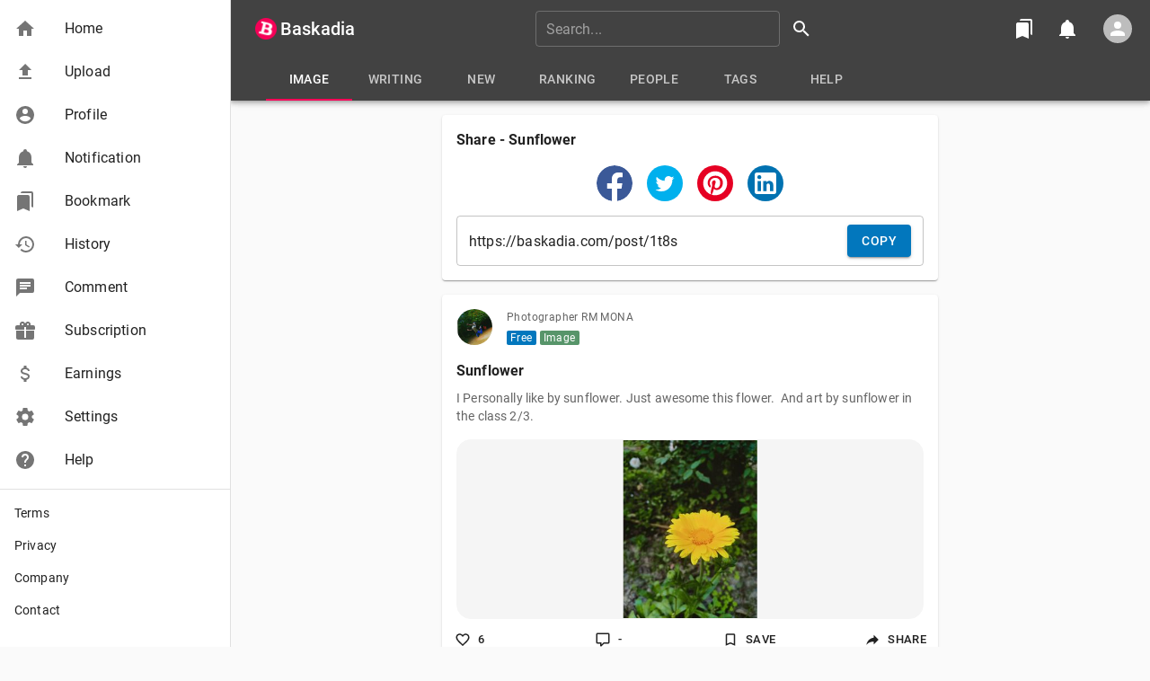

--- FILE ---
content_type: text/html; charset=utf-8
request_url: https://www.google.com/recaptcha/api2/anchor?ar=1&k=6Le2wLkUAAAAAK88JHpF7hsPpX3n89oJ1RG2mYa0&co=aHR0cHM6Ly9iYXNrYWRpYS5jb206NDQz&hl=en&v=TkacYOdEJbdB_JjX802TMer9&size=invisible&anchor-ms=20000&execute-ms=15000&cb=kzfiw3mx37r2
body_size: 45719
content:
<!DOCTYPE HTML><html dir="ltr" lang="en"><head><meta http-equiv="Content-Type" content="text/html; charset=UTF-8">
<meta http-equiv="X-UA-Compatible" content="IE=edge">
<title>reCAPTCHA</title>
<style type="text/css">
/* cyrillic-ext */
@font-face {
  font-family: 'Roboto';
  font-style: normal;
  font-weight: 400;
  src: url(//fonts.gstatic.com/s/roboto/v18/KFOmCnqEu92Fr1Mu72xKKTU1Kvnz.woff2) format('woff2');
  unicode-range: U+0460-052F, U+1C80-1C8A, U+20B4, U+2DE0-2DFF, U+A640-A69F, U+FE2E-FE2F;
}
/* cyrillic */
@font-face {
  font-family: 'Roboto';
  font-style: normal;
  font-weight: 400;
  src: url(//fonts.gstatic.com/s/roboto/v18/KFOmCnqEu92Fr1Mu5mxKKTU1Kvnz.woff2) format('woff2');
  unicode-range: U+0301, U+0400-045F, U+0490-0491, U+04B0-04B1, U+2116;
}
/* greek-ext */
@font-face {
  font-family: 'Roboto';
  font-style: normal;
  font-weight: 400;
  src: url(//fonts.gstatic.com/s/roboto/v18/KFOmCnqEu92Fr1Mu7mxKKTU1Kvnz.woff2) format('woff2');
  unicode-range: U+1F00-1FFF;
}
/* greek */
@font-face {
  font-family: 'Roboto';
  font-style: normal;
  font-weight: 400;
  src: url(//fonts.gstatic.com/s/roboto/v18/KFOmCnqEu92Fr1Mu4WxKKTU1Kvnz.woff2) format('woff2');
  unicode-range: U+0370-0377, U+037A-037F, U+0384-038A, U+038C, U+038E-03A1, U+03A3-03FF;
}
/* vietnamese */
@font-face {
  font-family: 'Roboto';
  font-style: normal;
  font-weight: 400;
  src: url(//fonts.gstatic.com/s/roboto/v18/KFOmCnqEu92Fr1Mu7WxKKTU1Kvnz.woff2) format('woff2');
  unicode-range: U+0102-0103, U+0110-0111, U+0128-0129, U+0168-0169, U+01A0-01A1, U+01AF-01B0, U+0300-0301, U+0303-0304, U+0308-0309, U+0323, U+0329, U+1EA0-1EF9, U+20AB;
}
/* latin-ext */
@font-face {
  font-family: 'Roboto';
  font-style: normal;
  font-weight: 400;
  src: url(//fonts.gstatic.com/s/roboto/v18/KFOmCnqEu92Fr1Mu7GxKKTU1Kvnz.woff2) format('woff2');
  unicode-range: U+0100-02BA, U+02BD-02C5, U+02C7-02CC, U+02CE-02D7, U+02DD-02FF, U+0304, U+0308, U+0329, U+1D00-1DBF, U+1E00-1E9F, U+1EF2-1EFF, U+2020, U+20A0-20AB, U+20AD-20C0, U+2113, U+2C60-2C7F, U+A720-A7FF;
}
/* latin */
@font-face {
  font-family: 'Roboto';
  font-style: normal;
  font-weight: 400;
  src: url(//fonts.gstatic.com/s/roboto/v18/KFOmCnqEu92Fr1Mu4mxKKTU1Kg.woff2) format('woff2');
  unicode-range: U+0000-00FF, U+0131, U+0152-0153, U+02BB-02BC, U+02C6, U+02DA, U+02DC, U+0304, U+0308, U+0329, U+2000-206F, U+20AC, U+2122, U+2191, U+2193, U+2212, U+2215, U+FEFF, U+FFFD;
}
/* cyrillic-ext */
@font-face {
  font-family: 'Roboto';
  font-style: normal;
  font-weight: 500;
  src: url(//fonts.gstatic.com/s/roboto/v18/KFOlCnqEu92Fr1MmEU9fCRc4AMP6lbBP.woff2) format('woff2');
  unicode-range: U+0460-052F, U+1C80-1C8A, U+20B4, U+2DE0-2DFF, U+A640-A69F, U+FE2E-FE2F;
}
/* cyrillic */
@font-face {
  font-family: 'Roboto';
  font-style: normal;
  font-weight: 500;
  src: url(//fonts.gstatic.com/s/roboto/v18/KFOlCnqEu92Fr1MmEU9fABc4AMP6lbBP.woff2) format('woff2');
  unicode-range: U+0301, U+0400-045F, U+0490-0491, U+04B0-04B1, U+2116;
}
/* greek-ext */
@font-face {
  font-family: 'Roboto';
  font-style: normal;
  font-weight: 500;
  src: url(//fonts.gstatic.com/s/roboto/v18/KFOlCnqEu92Fr1MmEU9fCBc4AMP6lbBP.woff2) format('woff2');
  unicode-range: U+1F00-1FFF;
}
/* greek */
@font-face {
  font-family: 'Roboto';
  font-style: normal;
  font-weight: 500;
  src: url(//fonts.gstatic.com/s/roboto/v18/KFOlCnqEu92Fr1MmEU9fBxc4AMP6lbBP.woff2) format('woff2');
  unicode-range: U+0370-0377, U+037A-037F, U+0384-038A, U+038C, U+038E-03A1, U+03A3-03FF;
}
/* vietnamese */
@font-face {
  font-family: 'Roboto';
  font-style: normal;
  font-weight: 500;
  src: url(//fonts.gstatic.com/s/roboto/v18/KFOlCnqEu92Fr1MmEU9fCxc4AMP6lbBP.woff2) format('woff2');
  unicode-range: U+0102-0103, U+0110-0111, U+0128-0129, U+0168-0169, U+01A0-01A1, U+01AF-01B0, U+0300-0301, U+0303-0304, U+0308-0309, U+0323, U+0329, U+1EA0-1EF9, U+20AB;
}
/* latin-ext */
@font-face {
  font-family: 'Roboto';
  font-style: normal;
  font-weight: 500;
  src: url(//fonts.gstatic.com/s/roboto/v18/KFOlCnqEu92Fr1MmEU9fChc4AMP6lbBP.woff2) format('woff2');
  unicode-range: U+0100-02BA, U+02BD-02C5, U+02C7-02CC, U+02CE-02D7, U+02DD-02FF, U+0304, U+0308, U+0329, U+1D00-1DBF, U+1E00-1E9F, U+1EF2-1EFF, U+2020, U+20A0-20AB, U+20AD-20C0, U+2113, U+2C60-2C7F, U+A720-A7FF;
}
/* latin */
@font-face {
  font-family: 'Roboto';
  font-style: normal;
  font-weight: 500;
  src: url(//fonts.gstatic.com/s/roboto/v18/KFOlCnqEu92Fr1MmEU9fBBc4AMP6lQ.woff2) format('woff2');
  unicode-range: U+0000-00FF, U+0131, U+0152-0153, U+02BB-02BC, U+02C6, U+02DA, U+02DC, U+0304, U+0308, U+0329, U+2000-206F, U+20AC, U+2122, U+2191, U+2193, U+2212, U+2215, U+FEFF, U+FFFD;
}
/* cyrillic-ext */
@font-face {
  font-family: 'Roboto';
  font-style: normal;
  font-weight: 900;
  src: url(//fonts.gstatic.com/s/roboto/v18/KFOlCnqEu92Fr1MmYUtfCRc4AMP6lbBP.woff2) format('woff2');
  unicode-range: U+0460-052F, U+1C80-1C8A, U+20B4, U+2DE0-2DFF, U+A640-A69F, U+FE2E-FE2F;
}
/* cyrillic */
@font-face {
  font-family: 'Roboto';
  font-style: normal;
  font-weight: 900;
  src: url(//fonts.gstatic.com/s/roboto/v18/KFOlCnqEu92Fr1MmYUtfABc4AMP6lbBP.woff2) format('woff2');
  unicode-range: U+0301, U+0400-045F, U+0490-0491, U+04B0-04B1, U+2116;
}
/* greek-ext */
@font-face {
  font-family: 'Roboto';
  font-style: normal;
  font-weight: 900;
  src: url(//fonts.gstatic.com/s/roboto/v18/KFOlCnqEu92Fr1MmYUtfCBc4AMP6lbBP.woff2) format('woff2');
  unicode-range: U+1F00-1FFF;
}
/* greek */
@font-face {
  font-family: 'Roboto';
  font-style: normal;
  font-weight: 900;
  src: url(//fonts.gstatic.com/s/roboto/v18/KFOlCnqEu92Fr1MmYUtfBxc4AMP6lbBP.woff2) format('woff2');
  unicode-range: U+0370-0377, U+037A-037F, U+0384-038A, U+038C, U+038E-03A1, U+03A3-03FF;
}
/* vietnamese */
@font-face {
  font-family: 'Roboto';
  font-style: normal;
  font-weight: 900;
  src: url(//fonts.gstatic.com/s/roboto/v18/KFOlCnqEu92Fr1MmYUtfCxc4AMP6lbBP.woff2) format('woff2');
  unicode-range: U+0102-0103, U+0110-0111, U+0128-0129, U+0168-0169, U+01A0-01A1, U+01AF-01B0, U+0300-0301, U+0303-0304, U+0308-0309, U+0323, U+0329, U+1EA0-1EF9, U+20AB;
}
/* latin-ext */
@font-face {
  font-family: 'Roboto';
  font-style: normal;
  font-weight: 900;
  src: url(//fonts.gstatic.com/s/roboto/v18/KFOlCnqEu92Fr1MmYUtfChc4AMP6lbBP.woff2) format('woff2');
  unicode-range: U+0100-02BA, U+02BD-02C5, U+02C7-02CC, U+02CE-02D7, U+02DD-02FF, U+0304, U+0308, U+0329, U+1D00-1DBF, U+1E00-1E9F, U+1EF2-1EFF, U+2020, U+20A0-20AB, U+20AD-20C0, U+2113, U+2C60-2C7F, U+A720-A7FF;
}
/* latin */
@font-face {
  font-family: 'Roboto';
  font-style: normal;
  font-weight: 900;
  src: url(//fonts.gstatic.com/s/roboto/v18/KFOlCnqEu92Fr1MmYUtfBBc4AMP6lQ.woff2) format('woff2');
  unicode-range: U+0000-00FF, U+0131, U+0152-0153, U+02BB-02BC, U+02C6, U+02DA, U+02DC, U+0304, U+0308, U+0329, U+2000-206F, U+20AC, U+2122, U+2191, U+2193, U+2212, U+2215, U+FEFF, U+FFFD;
}

</style>
<link rel="stylesheet" type="text/css" href="https://www.gstatic.com/recaptcha/releases/TkacYOdEJbdB_JjX802TMer9/styles__ltr.css">
<script nonce="58Ls4oTw3QJQndeu3yGmrw" type="text/javascript">window['__recaptcha_api'] = 'https://www.google.com/recaptcha/api2/';</script>
<script type="text/javascript" src="https://www.gstatic.com/recaptcha/releases/TkacYOdEJbdB_JjX802TMer9/recaptcha__en.js" nonce="58Ls4oTw3QJQndeu3yGmrw">
      
    </script></head>
<body><div id="rc-anchor-alert" class="rc-anchor-alert"></div>
<input type="hidden" id="recaptcha-token" value="[base64]">
<script type="text/javascript" nonce="58Ls4oTw3QJQndeu3yGmrw">
      recaptcha.anchor.Main.init("[\x22ainput\x22,[\x22bgdata\x22,\x22\x22,\[base64]/MjU1OmY/[base64]/[base64]/[base64]/[base64]/bmV3IGdbUF0oelswXSk6ST09Mj9uZXcgZ1tQXSh6WzBdLHpbMV0pOkk9PTM/bmV3IGdbUF0oelswXSx6WzFdLHpbMl0pOkk9PTQ/[base64]/[base64]/[base64]/[base64]/[base64]/[base64]/[base64]\\u003d\x22,\[base64]\\u003d\x22,\x22bHIPC3XCsAZhdB/CksKMTsO5wpkGw61lw4x9w7PCu8KNwq5Aw4vCuMKqw6lmw7HDvsOnwoU9NMO/O8O9d8ODPmZ4NzDClsOjJsKqw5fDrsKKw7vCsG8Rwp3Cq2gbNkHCuVfDsE7CtMOUWg7ChsKvPRERw53CgMKywpdMQsKUw7INw64cwq0FPThiUsKswqhZwrzCrkPDq8KpKRDCqg/[base64]/[base64]/CuMOAw68qa2l2PcKaMwnCnCXCmkURwpvDt8O3w5jDjCzDpyB9NgVHdsK1wqstJ8O7w71RwrxpKcKPwq3DmMOvw5oTw7XCgQpwGAvCpcOpw7hBXcKDw5DDhMKDw5DCogo/[base64]/SBrDvXPCocOpw6HDmMKOdcKtwpsdwq/Co8Kbwo94NcO8wp3ChsKJFcKXawPDnsO5ER/Dl0NhL8KDwpXCscOcR8Koa8KCwp7CulHDvxrDijDCuQ7CrsOZLDo9w4tyw6HDnMK8O3/Dg0XCjSshw53CqsKeFsKZwoMUw7VtwpLClcOvV8OwBn/CuMKEw57DoCvCuWLDu8K8w41gC8OCVV0/YMKqO8K5JMKrPW8KAsK4wq0ADHbCt8KHXcOqw54Aw6g5QU5Qw75twpXDk8KUX8Klw4c9w5nDhsKNw5TDu1cidcKAwovDn33Dr8O/w7UpwpV9wqzCm8O/w6PCkA8/wrNtwqsXw7LClCrDqUoVbVNjO8KxwrgHW8Oow5nDqWDCq8OXw6phf8OOb1/CgcK1DmE6ZToswphkwoBZQ2rDm8OEQlLDjMKCJnA3wpBwOMO2w4jCowrCpG3CsAXDo8KCwrfDuMO+QsKRUFXDh0B6w7N7XMOVw5sdw4chLcOqJjLDvcKhUsOcwrnDp8K7Q084I8KXwpHDrW5fwqLCj2TCqcOLMMO4ED7Dn0bDjRTCmMOUHmLDhCUdwrVQEm9FI8O/[base64]/[base64]/CsMO4HHHDtBUrMT7Cjh4qw4/DnsOPVTvDtRwNw7nCt8Kqw4bCocKZSlBgdi0WL8K8wpFWEcOPMkhVw5cjw6nCqzzDssOFw588aVpewrhFw4Jtw7/DqT3ClcOCw4oVwpsFw7zDn0ROGkHDvx7ClUFXGREwf8KmwoRpZsOpwpTCuMKbLcOQwr7CpcO6Mxd9IQXDoMObw5Q+djXDrkMfAiwqCcO4NA7CtcKuw6oiShFVTSTDhMKbIsKtMMKqwpTDvMOQDm7Dm0bDoTcEw4XDscOxI0zCri4rR2rDsTkHw5EIKcOgCj/[base64]/Co34tZxZRLcKow5nDucODRMOOYsOEPMKTJGsZSSxew5LCvMKzJRliwo/[base64]/DiicWQ8K7woPDmDfCsMOfHcKkUSo9BcOow7oaWS7DngHCqHdhGsOCOMOMwqzDii/DnMOqRGHDiyvCjUI9WsKewoTCgiTCsRbCjWTDp0/DlD7CkBt1GWHCgMK6MMOBwoPCmMO4bBoGwrLCkMOjw7cqcg1OAsKUwrg5dcOBw4Uxw6nDqMKNQmE/wrjDpT4Iwr7ChFcUw51Uwp1ZbC7Cm8Olw53DtsKDDD7CjGPCk8KrPMO8wo5tYFXDrHzCvm0ZFMKmw5pOYsOWPSbCrQHDuxlDwqlUNwnDmsKnwos1wrrDqHXDlWcvJAN4EcK3WilawrJkLsKGw6Riwpl0exsww5tQw4XDgsOkEsOlw7LCnC/CklU5V1HDsMKMITRYw7DCtDjCi8K8wqwHUz3DpMOINUXCn8OEB3gDQ8KtScOQw4VkZgPDhsOSw7PCpijCl8OSRsKBN8KSZsO/IS8jNcOUwrHDrUR0wrMoKAvDqy7CqG3CvcOsV1cUw4/Cm8Kbw6/[base64]/w51lPSbCiUllScO7XgksXsKzw4nCoCpjbMK/esKdSsO4CiHDsnPDu8KGwoXCmsKewpHCpcKjaMKAwrsYYsKMw5gYwpHCjAsWwqJow5fDlwLDlSZrN8KSD8OWf3tow4kuP8KDDsOFZBwxKljDuRnDiFPDgDPCosOSNsONwpPDoFBPwqMeGcKDEAjCo8KRw4Vffwp0w70dwptzYMOpw5YnLW/CiSQTwqpUwoAieUoxw57Dq8OCA3DCqjzCr8KAY8OuBcKAYxNlW8O4w4fCo8KWwr1QacKmw69RND8ufAbDl8OWwq5Pwr5oAcKKw6FGEANleQ/Dr0sswqzCksK1w43Dm2xfw6MnfRnCj8KNBwd1wrnCgsKBTTptP2zDqcOgw7Qxwq/DmsKFCnc5wohHTsOLcsKlEQTDsHcaw4hiwqvDocKQOsKdUTMCwqrCpU1IwqbCucOXwpPCrkUgTwPCksKMw6dgKFhDPcKpMjlow5xxw5t6RAzDrMKgGsO5wrcuw6BkwrZiw7JNwp4vw7XCkw/[base64]/[base64]/DscKHGR8jw7DDiSVxw5TCjsOfJA/DoMONXsK9wqZ3RsK+w4BSMALDgH7DiHDDrGVaw7ddw7YnG8KNw50RwrZxFh5Uw4XCtCjDjnkRw6d7VCTCg8KNQiMGwq8OZsOIQMOKw5LDrsK1W05lwr0xw70nL8Otw5U0OsKRw6dNLsKhwq9Ya8Oiw50rGcKOK8OfGMKJT8ORa8OCPi/CnMKYw5dTwpnDmCzCjSfCtsKhwo8LWXY2IXPCmMOOwpzDuF3Cl8KlRMK7AicgcsKHwrt0BsO3wrUsG8Owwodne8OEKMOaw7IQP8K1P8OswrHCpWl1w7AgfXjDn2/Ct8KDwq3DrnsAU23DhsK9w50rwpvDicOnw77DoyTCkA0bR3QmHcKdwr1PecKcw7/Dl8KbOcKDA8K2w7E4woHDqkbCs8Kmd2knFQnDtsK0LMOGwqrCocKNW1HCr1/DsRlqw7TCqcKrw4VXwrzCl2XDvnzDg1BmSGA5IMKQXsOXecOpw7tAw7EHLwHDj2ctw45iB0LDk8O4wrtBKMKDwo0fRWdlwp9zw7YwUMKoRTfDgkkQVsOWCCwMaMOkwphNw4HDjsO+CzHDlyjDmBTCo8OFBgXCosOew4bDoXLChMKzw4PDlC9owp/Cn8OkHDFawpAKwr0PDRnDlkx1HMKGwrN+w4vCoCVvwqAGYsOLbMKDwoDCo8Knw6bCp3sqwoNBwoXCscKpwrnDu0PCgMOEMMOzw7/CqXNdeFUaAFTCgcOwwp02w4tkwolmKsKDIsKAwrDDijPCqwcUw619L0TDvcKiwqdgQERrDcKuwowKV8OeSwtBw7IGwo9RGybCiMOhw67CtsOCGRtGw6LDpcOdworDrS7DlWrDvV/DrsORw5MFw55nw5/DuxzCkyoQwrAtcA/Dl8KwYhXDgsKodjvCi8OSFMK0SwvDqsKiw6/DnlwlK8Knw7jCjwFvw58FwqfDlgQ0w4UvUSB1ccK5wq5dw5wfw7w0C3tsw6IwwoNBSmgCd8Opw6TDkk1Aw4ZjahURd0jDjcKuw4pcQ8KAdcObFMKCPcOjwrTDlGkXw7LDgsKlHsK3wrdtCcO+X0VZAFVDwq9pwrxqH8OrNXjDvg4KbsOHwq/DjsOdw5gPXB3DmcKhEERFFcO7wqHCjsOtwpnDs8Okwo7CosOZw4HCrQpdfMK2wogWcBsPw4TDqDjDvMO/w7nCrcO5VMOswoHCscKhwq/CnxxowqUBasOcwotCw7FYw5jDnsKiD3HCgwnChG5Qw4JVNMOPwpXCvMKGf8K4w7bCtsOBwq1qACvCk8KnwpnCsMKOeXXDugB1w4zDrHA7w7fCsCzCsEVSI3hbQ8KNJ2NCB2nDiWLDrMOzwrLCjcKFOE/[base64]/DsKYGR4kK19cOG4jd1bCnELDslfDvMKawrJywr3DhsK7A2cVWXgAwpNDeMK/[base64]/Dm8Kyw7PDvhsYwpnCnEsPwqPDocKfQ8KWw6DCvsKdYX/[base64]/w5c3OMODwqNgwoR6wppDXcOUwrrCtMO/woU3HMKvP8OQZx7CnsKlw4nChMOAwqfCvXNCJcKjwpfCnkgcw5LDj8OOE8Ogw4jChsOtVGgNw7zCgTkDwoTCgMK3Plk+X8Ohai7Dt8OSwrnDtxweEMKYFXTDk8O5aQo+WMOQX0V1w6DCnGNSw7huIXLDl8KswpnDs8OZw6DDusOjcMKKwpXCt8KKEMO0w7/DscKzw6XDoUBLAMOHwozDmsKVw4chNGAHc8KOw4DDlR93w6l/[base64]/DqCIjfcOQGMKGHsObw4hGw5IRwqTDmcKGwq/[base64]/[base64]/OjXCrjgmNMKtK8K6FFg7w743FcOJOsOIFcOEwqpqwqpTQsOKwo4pPw1SwqddT8KCwqpjw4hOw6LCgGhmDcOKwqgcw6IJw6LCtsOVwrTCncOcQcKycDg6w4JNY8KlwqLCiCzCpMO/woLDo8KXBRvDnALCqMO1X8O7YQgqMU5Kw7LCmcOSwqAiwotUwqtSwo9gf0VfPTQZwrvDvzZENsK7w73Cv8KgZHjDmcKCChUPwpxvccOMwp7Di8OWw5p7OWcfwqJ7VsK3LRHCn8KZwp0Gwo3DisO3H8OnCcOpRsKPGcK5w6zDlcODwozDuinCvsOlR8OmwqgAPyzDpF/CnsKmw4nClcKGw4XCg0fCmcOpw7wuQsKiPMK0U3khw714wocrfn0bMMO5Zz7DgR/[base64]/wo/DmWNWP8KQw7fCosOeXDTDtMOWZ8ODw6rDuMOtPcO8fsKNwobDjVE/[base64]/LyfCrTbDsCliBMOfw4rDuCVAw6bCpcONOkFpw6TCs8OkTVzCo3Mow7hfccKHRMKew4LCh1bDssKiwoTCosK/wrJCKsOOwpfDqio2w5/DlsO8fTbClUg0G37CpF/DscOEw4xqLxjDh2/DtcOmwp0bwprDoibDgzlfworCpT/[base64]/ChQ7Cv8K8w5tvwoHDqcKgScKywpA5HSh6wqTDkcKGShtnL8OqJcOzPFfChMOZwpFvTMO8AQAxw7XCuMOrTMOTw4DCqkjCoF10YS0rW1PDlcKPwoHCk3EEfMONNMO8w4vDjMO+A8O3w54jDcOTwpU1wp9Bw7PCpsO6L8Okwo/[base64]/[base64]/w5LCtTFzwqc7Pg7DpA7CkXHDmcOLPRozw7nDlMO0w4rDjsKgwrjCrMODOhTChMKtw5HDp3kWwp7DkX/DjMKxWsKawrLCrMKtejHDkXPCjMKUNcKbwoTCjl9+w4DCncO5w4ZQAcKENV/DqcK8MEIow6LCvitXGcOVwp5BPMK7w7tWwrdGw6M0wosKTcKLw57ChMKXwpTDnMKuLkfDqHnDv07CuTtnwqDCpQs4YcKWw71AfMOgPwskHhxdEsOawqbDqMK2wr7Cn8OzTMOXO38lPcKkdnJXwrvDsMOXw5/[base64]/DlQzDr8KuwpVGXWzCg8KzSkcAJwrChMOiw5lswpHDgMO/w5DDrsKsw6fDtXDCkHk8KUFnw4jDv8OhJzvDrcOQwqtaw4TDt8Odwq3DkcO3w7bCosK0wo7CpcKXS8OLS8Kww4/Ciml8w5jCoAcIJcOdNAsXE8Oaw70Pwo8Ow63CocO6CU8lwpMKScKKwoFmw5LDsmLCrUbDtltlwoHCmEpbw6x4DmTCrHvDgMO7BsOlT2ouY8KyVMOwKxHDiALDusKPVhfCrsO2wqLCqAsxcsOYOsOFw4IlVsOEw5HClU46w5zDgsKdJjHDm0nCocKIwpvCjSLDsmp/[base64]/CnDPCr8OeEMOgw4wlPsOWLCYiHMOxwrHDqcOfwpBEb1/[base64]/DrMODSjwTwoNZN8OWw4ABwoXDr8KnHzpiw7MTbsKlSMK9MGnDsUzCv8KfYcOJDcOqC8KFXSBfw6oww5smw6NCIsKVw7fCqBzChsOTw53CssKKw7DCiMKJwrXCtcOww5TDhRNpDF1jW8Kbwr0iTk3ChQjDgC/DhMKETMKDw6MsJMOyD8KAUcKwNGZ0dsOzL1VQHynCnCnDkCRwMcOPw4XDscK0w4JIH1TDqGE9wonDsC3DhEUXw7vChcKfNDjCnhDDqsKtdTHDtnvDrsO2HsO8GMK4w4/Dq8ODwrc7w5LDtMOjYiDDqiXCmz/DjlU4w4bDsnYndnMhAcOHSsK3w7vDmMOZOcOcwqpFMcOKw7vCg8KTw43DkMOjwoDCohHCqizCmnFgMGLDlxrCoC7Cn8OrHMKYfFcpOEHCmMOKGSrDssOGw53DnsOhDx4JwqTCjyzCvMK7w65Lw7EYKMKhGMKUb8OlPwjDkGnCucO2HWpEwrREwp9/w4bDvE0jPUITH8Kow7ZbO3LCmsK4XsOlPMKBw4Mcw6vDkArDmUHCoTTDtsKzD8K+B1xFEBxEW8KvBcOnGMOSOXA5w5DDtWnDu8OQAcKSwq3CuMKww6lYdcO/w5/Cl3nDt8OSwrPCrFZ+woVAw57CmMKTw4jClFvDtRcIwo/Cg8Kxwochw4HDsS8wwp/ClnFMGcOvL8OLw6hvw7ZLw4PCssOVPDpSw61Zw6jCon3CgGnDgGfDpkgNw6x9asKef2HDpyoGP14GXcKGwr7CsxA7woXDqsK4w4nDmnYEZkc0wr/[base64]/[base64]/JkbDv8K3wo/Do8OgUSjChncaK8ONUcOlwqJ/w77Cv8OkL8Khw4TCkTHCsC/DjGhLfsKRV2kOw63Chx5qR8O8wp/Cm0HCrgAWw7VkwpA2CU3CiEnDpErDggbDlFrDiQ7Cm8OwwoA9w4NYw5TCpj9AwoVzw6fCsFjDusK/wo3DnsOBUMKpw79oBhlrwrPCkcOHw6w0w7HCtMOVMS3DoRLDj3fCmsOdS8Oiw5Rnw5hdwqR/w60Kw4syw4LDl8Oxe8Oywq/[base64]/CggrDjsKCwr1Qw6rCsMONTFLCm8OhDS/[base64]/wpjDp0HDsMO9egjDk1jCscOHw7ppJTXDnVJyw7oBw7MpakLDq8Oxw7VvMEbCpsKKZhPDtkg8wr/ChhrCiUDDtxUnwqbDshvDugNcAH5ywoLCkznCvcKJXCVTQsOBK1nCocOew4vDqQ/Co8KxGUtaw6JswqcNDgrDux/CjsOTw6oFwrXCkRXDklskwpfDvi97OF45wrwPwpzDlMORw4oJwoRJOsOkKWcIfFFFQkbDqMK3w4QOw5Eww6jDhsK0BsKubMOLJVzCq3fDoMK/YB4aLmFewqVtFXjDjcOWV8K0wqHDiXDCj8KJwrvDscKWwo7DkwrCnsOucnLDm8KfworDhsKww6jDjcOtPgXCplXDjMOWw6nCicOOBcK0w6bDrgA6CRsVB8O0LFQjCsOmKsOHIW1OwrbCrMORbcKJfWQwwp/DvE4CwqEAAsKuwq7Dv3IXw48PIsKNw5/CicOsw5zClsKRJsKKdTtKSwvDtMO1w4I2wrl3QHEGw4jDiEbDvsKew5HCisOqwobCi8OiwpQPHcKncA/[base64]/w6AFYCgnb8OKwpDDo2HDv8OYFDHDrhMAOwF9wprCuyIwwoMaZ2nCpMKkwoTCii7DnTTDlXJew6rDssKJwocmwqs9PkzCv8K/wq7DmcO2e8KbGcOHwpsSw7M+UlnDh8KXw4zDlTdPdyvDrcOcecO3w59Vwq/[base64]/CgMKUUMOXwqLCijzDqlcEC8K+woHDocKyTsODwpV9w6M+MWjCtsKsNzFiBDrDkAfDqsKiwonCjMK4w6nDrsKzUMKkw7bDviDDiCbDvUAkwrbDh8KlSsKeJcKwBR4zwq0Iw7cUajrCnzUtw4LDlxnCiUUrwoPCmB/CugVkw4LCv2AAw5VMw5XCuQjDrzI5w6bDhX1hTi17f2/ClTkfH8K5SXHDo8K9Q8OawrFWK8KfwrLCksOmw4rCkjnCgFYcYQ8IEyoEw6bDuGZdfBPDpkVWw7TCtsK4w4Y2HcO/wrvDn2oKAsKcMD3Dg3vCtk0jwobDh8K4Pzwaw4/DryzDo8OKG8K2w4lJwrE2w744e8KvNcKjw5LDqsKyFC12w5jDisOXw7sTc8O3w6XCkCDCm8OhwrkZw7LDpcOIwo7CvMKDw5bDuMKbwpFUw4/CrsOyN0M7R8KgwqXDqMOHw4sXHhQ0wqlaT17CmQDDhMOTw7LDqcKpfcKdYDXDhF0dwpwJw5B+wrzDkDzDtMOGPDvDu3/DncO6wpvDpxvDqmPChsOwwqwbJSbCjEEKwqhKw5Fyw7FSCsOwUgt6w7XDn8KGw6/Do3/DkSjDrk/Cs0zCgwtXacOAImNsLMOfwqbDkzdmw7TCuCDCtsK5IMK4cmvDvcKcwr/CoXrCkUU5w4rCil4Eb20QwoQSOcKuE8Klw5fCtFjCr1LCpMKrC8K0ORRwdUcQw7rDrcKCwrHChkNfTTPDlQUVA8OHd0FEfgPDgn7Dogg3woUQwqcuYMKzwphrw6YCwql7W8OHTGcwGRDCj0nCoi0TRiA7AEbDpMKrw7IYw47Dj8KTw6RxwrPCl8KmMwBIwp/Ciw3Ct1BZdMOJUMKiwrbCoMKEwo7CnsOzSVLDrMOxT2jDuiNyWG9ywod1wpMkw4XCrsKIwo/CscKtwqUAeDLDn1sjw6zCtcKMSjlsw6IBw4NAwrzCusKsw7bDv8OeRy1Vwpwxwr9MSyfCi8KFw6YBwohow6xjRjrDhMK3MyUIND/[base64]/DpMKFFh1Tw5XDkMOjwr3DpnnCnAFKwqhvZcO4aMO0wqfCjsKfw77CqmbCv8O8W8K9JMKpwp3Dn2BcaEZwBsKDc8KII8KowqfCncKOw5QAw7tMw67Clwkyw4/Cj0bDqXDCn1zDpmslw7/[base64]/w6HDl8ODJMKKA8OMw7pBwp3DksK1w6rDpnM5LsOswqhmwoPDtxsIw5LDlBjCpMKhw50hwpnDtVTDuT9RwoV/CsK9wq3CrXPCi8KMwozDm8OhwqwdK8OIwqQ/NcKfDcKxasKpw77CqAZHwrJOand2OSJ9ZwvDscKHdhjDqsO8RMOpw5zCj0HDj8KLQ0wXF8OiHCIxScKbAQ/[base64]/Do23DjWDDhR/DkjnCvFTCtMKrEcKcC8KrHsKfUlvClXoYwp3CuGg0EhsRCCzDjnjCtjPChMK9bUZGwpR8wq5dw7PDrsO1aVoww5TChsK8wprDpMKGwq/DjcOVVHLCuiEyJsKZw4zDrG1PwpZ7cGfCighrw5/CncKgOCTCucKbT8Omw7bDj00YE8OOwpDCjRp+bMO3w68Hw4t+w7zDuBHDtDEpTsOZw4t/wrMaw4IrPcO1XyXDsMKNw7YpGsK1VMKECH/DlcKRckJ7w41iw57Do8KMBSfCn8KSHsOYYsO6PsO/D8Ova8OZwpvCsVZSwrthJMO9GMOkwrxvw6lrVMOFaMKYIcOvDsKIw4IdA2jDq1PCtcOew7rDssORa8O6w6LCr8KJwqNbIcKKccODwrY/w6dpw4BDwrldwrvDrMOuw6/DjERhZ8KHJMKvw6MWwo/CpsKcw4EbXgMCw4nDjn1eDCnCg2MjMMKIw7o/wovCgTV1wr7DqijDu8OTwrLDh8Ohw53ClsKZwqFmZMKdCw/CqcO0G8KbYcKkwqNcw5bDmXAiwojDiHl2w53DpFNhcijDq07Ci8Ktwr7DqcONw7drPglaw4HCjMK8QMKVw7RIwp/Ck8Opw5/DkcKdKcO0w47CsEYEw4sDUykFw6BxecOMexBrw5ENw7zCmFU3w5XCvcKqJHI5UTPCi3bCvcO7worCicKpwqIWG0B8w5bCoQDCjcKIRUtMwoDClMKZw5YzF1g4w4zDgAXCg8KfwrUFEcKvBsKiwq/DrlLDmMOBwocawrlhGMOsw6AtUsKxw7XCt8K/woHCkmzDlcK6wqZBwrUOwq9Lf8Ofw751wrfCnhBiX2LDosKAwoU6ODlCw4LCpBbDh8KpwoIwwqPDoxvDolw/[base64]/[base64]/DqB7DoMK3w6NtPcK1JmFOwrrDncK4GsKjPWlNdsKzw6JvVcOjX8Kbw6RXL3gdPsKnPsKcw41mPMOwCsOvw5Ztw4jDhgfDtsOCw5TCjH/Dr8KzBWjCiMKHP8KwMsO4w5LDpyR8OcK2wobDncKwFcOrwoI2w5zCjkotw4YZTMKYwqHCusOJb8OHb2XCmWQydwVoU3rCvBnCi8KoUloBw6bDqXpowp/DoMKJw7PCisOCAkvCvnDDrAjCrFFLOsO7dRAgwp/CgcOHCcKGGE4TDcKBw4AOw57DqcOoWsKXV2rDrBDCicKUEsOqJcK5w4UMw5zCjSwsZsKRw6oxwqlqwpV7w5xrwqkXwoPDg8O2BVDDow5nRxTDlEnCuRwzUHoFwpIPw6vDkcOaw60zVcKoFXh/PsKXJ8KwVcK7wqViwpFRQcO2KHhCw4LCv8OGwobDoBZQSGPCijlmKsKBNXrCkEPDqEjCpsK2Y8OFw5DCm8KJeMOYbFnCqsOgwqpIw60YYMKmwpbDpjjChMKWbhBxwqMRwqnCij3DsCLCmhw5wrhWGwjCu8O/wpDDu8KSacOcwqvCpGDDsBNzfybCqBEMQVplwpLCk8ORd8KJwqk9wqrCoF/CjsKCFADCusKSwpXCpUcsw49uwqzCuTHDt8OOwq03wp8tDgjDlSfCk8Kfw5Y+w5/CvMKAwqPCisObUgY+w4bDoyx1YE/CicK9NcOaBcKowrpnR8K8PMKAwqAPa3RUNjpTw5nDh37CvUkiDMOwYHfDh8KqdFbCiMKWJ8OvwolbClnCojpdcXzDrG5xwq1SwqjDu3Quw4IGHMKde3wLL8Orw6QPwpZSdB1oPMOxw50Xf8KoccKlZcKrQzvChcK+w4p2w6LCjcOEw6fCt8KDFg7Dg8Kkd8O1CsKYJV/DtibDlMOMw53CvcKxw6dTwqHDtMOxw4zCkMOYUlpGF8K/[base64]/CkTPDnADCvh/Di0cewpBLwrxpwoLClWTDtgXCtMO2T2XCjTHDmcKNPcKOEgVVPUzDrlsQwqPCn8KUw6rDgcOgwpfDpxPCk3PDkFbDqj/DkMKgQ8KAwokgwrY9b0FewobCs0tqw4w9AmRCw41KC8KNGRnCoE9twqgrYsKnLsKswqY9w6rDoMOtYMO7L8OaG3cfw5nDs8KpbHZXW8Kvwo83wpTDoSDDo0bDvsKAwr4pehpQdHU2w5Zuw5I+wrdSw79SbEQPOkjCjS4Vwr9JwqRFw6/[base64]/[base64]/DpyjDiEXClMKPMxJcMBMfTmtiw6QIw7tWwqfCpsKqwolxw4TDhUPCkiXDuR0ePsKeFjZAHcOTOsKJwq/CoMKwf2MAw6DDq8K3woFDw7XDhcKeTyLDmMK6c0PDoDk4woEhXcKvd2pNw7sswrkZwrfDlR/CiBJ8w4zDrcKtw7ZmW8OGw5fDusKYwqTDn3fCsCZLeRLCpMOARBgpwrd1wppDw6nDtxUAIMOMdCdCY1nDu8KTw6/DkDYTwo0OcF19H2d6w5dUVW4Cw7FGw605eQdjwrbDnMKhw7/ChcKXwo1wO8Ovwr3DhsK4MQHCqkLChsOTRcOzcMOIw7TDqcO4XA1/dUvCj1gTA8K+VsKdbkM8U2o1wpFzwqPCgsKZbCAtN8K/wqrDisOqMMOmwoTDoMKlR1/DrnEnw7gsGQ1fw6RVwqHDusKzF8OhcCQDcsOdwrYyZ0QTQz/[base64]/CtMO8UcKyP8K+w47DvsOlw5xbwpzCmTXCs8Orw7HCj27DgMOXFcOhUsOOQRjCjMKuUcKxNEp6wqNcw5XDu0rDn8O6w71Ww7gmQWpuw5/Dt8Krw4TDssOXw4LDmMKJw7UTwr5nB8KWdsORw7vCkMKTw5vDkMOXwqwdw7PCngt2RjIyAcOIwqQHw6DDry/DmibDgMOPw43CtxTCv8OiwoBWw53DmErDqyIww7lTG8KtK8KYfxbDj8KjwrcKKsKLTjU6R8Kzwq9Gw47CvEvDtMO/[base64]/[base64]/[base64]/TMONw6LCusOqw6nDj8OXDB4zMgV2wrvDsMKEOEvDj2xFCMOcGcORw6bCt8KWAsKIUsOswoDCosO5wq/DqcKWFXt5wrsUwpQda8OQAcOeP8ORw5pdacOuP1LDv2PDtMKIw6w6QwLDuSfDicKgccOnZcOROMOdw49OK8K8aT0aRDbDpH3CgcKmw4lmGkjDqGVwbAg5cRkuZsOTwrjCicKqDMODFBcAN2/[base64]/CkMOMC8Ohw6gAwqjCtMOmw5jCinDDpcKXcMKaw4jDqMKYWMO0wobChmjCgsOmFlfCplAIe8K5wrLCp8K7ITxow7gEwosoGj4DTcOJw5/DjMKcwrbCrn/CjcOGw4hsBTXCvsKVecKbwqbClj4KwobCq8O8wp4NKsORwoBHXMORJjvCgcOcIwjDo0DCj2jDvHnDjsOnw6UowrfDjVpPTR54w7XCn0rCkwomMBgTUcOVbMK7MijDpcOuYTU/J2LDihrDt8Kuw7xvwpfCjsKLwqkAwqYvw5rClF/CrMK8ZwfCi2HChDQLwpDDiMODw4cnA8Kzw63CnF4mw6DChcKJwp0Pw4LCpGNINcONXSDCicKOOcKLwqI4w4NuRHjDoMKPJD3CsFF5wq41E8O2wqTDvgHDk8KjwoJcwqfDsBgRwr4pw67DokvDjkXCusKww6DCujrDrcKpwofCisOYwowBwr7DkBMSWm5zw7pAYcO/[base64]/[base64]/BjvDowLDrmrCjMK2AjLDvSDCrWzDtMKcw5XDi0MMLEUGaQondsKmesKewoLCqSHDuEATw5jCu0pqGWDDpirDk8OvwqjCtU8wSsK8wrhQwoEwwqTDpMKLwqodZ8K6fi0Ewpw9w4/CrsK+JCYWegwlw6lhw7sLw5fCjUbCl8Kwwr5yAMOBwrnDnEfDiBvDrsKoGhfDsxlcBS3DlMKlQioEaATDp8KBcxZ4ecKgw5NhI8Opw4TCpgfDjXBWw4FeG29tw6pABE7Dq07Dp3DDjsOwwrfDgSE/eF7CjSQrw47CqcKdYlBpG1HDrBoJaMKUwp/ChkrCiSTCjMO8wqjDmDDCiVrCmcOpwpnDtMK3a8O8wrlQD28ce1LCj3jCmDVHw6vDgsOxWg4aIcObwofCkhvCvAhOwr7DpUtbX8KaD33CjSnDlMK2NcOAPy/CmcK8R8KZPcO6w67Duj9qHyTDoz4VwrxGw5rDnsKsTMOnDsKuMcORw5LDusOfwo5Iw5AKw7DDl1jCkxkcWUpnwppLw5jClzYjXnkAdy99w7YQeWJYNcO1wpTCnwLCqBkXOcOfw4Jmw7MPwqDDgsOJwpIcbkbDj8KqL3DCt15cwrxUw7fCisKQc8Kqw7FTwo/[base64]/DgcOrw7zDgH8BYMOowqPDoMOAdg/ClBgNwo/DuMONAsKpIU8aw7nDtjg3ZyoDw5UCwpsBbcKCDcKbEAPDksKMdkfDtcOPKFzDsMOmMghsNjlRfMKhwr4yESp7wqRiNBzCoQ4hCgVHTnE9UBTDj8Ogwp7CqsOrUsO/JEvCmgDDkMKDfcKbw4TDuB4FK1YBw6DDhcKGelrDmcKRw4IUDMOPw6Euw5XCogTDk8K/fDp0aDALWMOKWVQxw7vCtQvDkCrCujnCosKew4XDpk4LYC48w73DrhAgw5l3w40XRcOdZzXCi8K7UsOpwqp8Q8OUw4vCpsKiexHCj8KNwrZxw6fCm8OTEw4yNMOjwpPDisKmw6kIckQ6STs9w7TDq8Orw7fCocK/XMK4dsO3wqDDr8KmCld8w69tw5ZkDEhvw7jDuzfDhwgRbMO7w5sVYW52w6XCpsKXJXHCqDEEZCVNQMKpPsKRwqTDl8OhwrAfEcOXwrHDjMOFwrIxKEEkZsK0w4xMRsKsBjPColHDsVM5RsO2w4zDrnMGYUlewqnDkmULwrDCgF1vbj8hd8OVHQRYw6/CjUPCg8K5X8KMwoHChmtuwppiZXsxDRLCocOowoxAwrzDucKfIBFON8KYTAjClkjDm8OReVxyOXHDhcKIfhIkWgVSw7Y7wqnCij3DtMKDXMKhS0vDqsOPCAnDisKaJzIuw4vClQHDiMOlw6zCmMK1w4gbw6jDkMKVVyXDhkrDslIawo0ewofChTtsw6nCnx/CvhtfwojDvDwZF8O9w67CkQLDsj9fw6h6w7LDqcKSw5BPO0VeGcOoOsKDIMO9wq14w5zDjcKUw6EyUQkBK8OMJlNTZXYIwqHCiC/DsD0WMEEVwpHCmjhdw5XCqVt4wrvDpnbDv8K2G8KdKQ0lwoTCi8OgwrXCisOewr/DgsOWwprCg8Kaw57DrBXDk3UmwpNOwpzCnhrDh8KIPQp1ZSd2w6MfNytQw5IffcOjOHsNXSPCgMKew4XDk8KzwqQ0w4V8woZgZUPDlyfCu8KGSjRqwopPAsOdesKewqQPb8K/wqoTw5BnIUg/w7Bnw7M2ecOwA0jCnxXCihprw6zCmMKfwrDCiMK7w4PCjyLCtV3ChMKbaMOJwpjCq8KQJcOmw7TCmSNTwpA6KsKlw4AIwo1NwovCj8K8KsKxwoppwpUOfyrDtcOswrnDnhpdwoPDmcK+TcOdwokgwrfCh1nDm8KRw7HCuMKzPgXDtAbDk8OEw5s+wo/Cp8Kaw71IwoQRUU/DjGDDj3zCmcOIZ8KKw7QVbh7DgsO8w7lcDhjCk8OXw4PDtXnCrcOLw7TCn8OtKDwoTsKuAVPCh8Omw6BCKMKlw7cWwqpYw5/DqcOmFW3Dq8KZFydOQ8OTw7MqUHFXTETDlljCgHIGw5kpwosuIFsQKMOrwptbKizClBfDsGscw5RTXDXCp8K3IkDDgMOlckHDrsO3wqZCNnFLQg0jHDvCgsKww6HCvF/DrMOXU8OZwoc0woQKasORwoZaw47Cm8KHPsKWw5RLw6t9YcKhYMOPw7IvJsKZJMO9wrd4wr0zTShgQUILdsKJw5LDsC/CsHQtD2PCp8KkwpXDj8KzwozDtsKkFA47w6UuAcOUKEbDmsKfw49sw7LCmcO/AsOpwqvCs141w6bCqsKrw403Pg5NwrPDvsKaWzd/BkjDksOLwpzDqyt+C8KdwprDi8OAw6vCisKqMSLDtUbDvMO3EcOvw7pAfVEoQSfDoQBdwoLDm2hcasO2wrTCqcOfTSk9wponw4XDlSfDvE8pwokTZsOsLQxzw6zDjUbCnTFpUV/CtT9BUsO1MsO3w5jDuWgRw6NWfsO8w4rDo8KNAMKrw5LDpMK6wrVrw4QhDcKEwqTDusKONwR9Q8OddMOGecObwpB2Y1t0wrsFw78PXicEMQTDkmt7EMKZQCABcW0Fw4h7C8K2w4XCucOiEAECw7FZJ8K/OMO9wqwvSmbCnUMbVMKZQxPDkMO8FsOxwo57f8Oww43DmzQFw70ew6YmU8OTDijCpcKZEsKvw6fCrsO9woQ/[base64]/CmcK9ZcO0ccOObHJYAhHDusOmScOnw4vCjSnDvm0HJWvDsT0jPX02w6nDsRTDjQXDk1rDmcOkwonDtsK3AMOmOcKhwo5qXixlXsKBwo/Cg8OvTMKgNnRhdcOaw6UbwqjDtX1OwprDvsOPwrQowqxIw5jCryDCnGXDvBLCvcKCFsKRTDgTwrzCmXjCrx8mZR7DnArCocK/[base64]/DjMKsewIdQStZw6JewpjDvAxvWsO8VWQLw4TCs8OCGcKJZyLCr8KIW8Kwwp3DtcOUTSBffE4Xw5jCpE4YwonCrcKowpXCl8OIBnjDl3UscXAHw4vDksK1dxBEwr7CocKCZ2YePcKCMxdcw6oHwq5VNcOAw6UpwpTClh/CvMO9M8OFSHpnHGUFIcOswqAfZ8K4wosSw4E4Vnw1wpnDt2hBwpPCtWPDh8KFAcKhwrdpb8KwPsO/HMOdwqTDhSVPwoTDvMO3w4otwoPDjsOrw5PDtgPCpcOawrcfO2jCl8OdcTo8UMKpw4Q/[base64]/CknTDoEwRw5IKLsODwr3DtsKAw4TDqQXDqCg5BcKIfQJdw7DDrcKxPsORw4d5w7R2woPDinTDgcOuAMOOeHhTwrRnw7oLGDU6w693w7TCjEQ/w5tLIcKRwrPCicOqwrVWZsO9VAlPwpsteMORw4/ClVzDinwvHRdYw74HwozDuMOhw63DmMKSw6bDv8KNYcONwprDgVpaHsKeT8KZwpd3w4jDr8KXZhvDrcOJK1bCrMODRsKzOwYPwr7Ch1/DiwrCgMO9w7bCicK9XlsifcOGw705T1Ajw57DrwoRcMK0w7jCv8KiOxHDqzN4ZhzChFzDmcKpwpfCkx/CicKBwrbCrW7CkyXDs0EtHMOcMWMyPU/[base64]/TGbDgsKkWknDj8K8UsOPf0vDn3peNHrCujzCoiddNsOUIldRw7rCjDjCrcOKwr1cw7NiwonCmsO5w4hDZTLDpsOUw7bDlm3DiMKIS8KAw7XCi0PCkUTCjMOaw5vDqjBDH8KmejbCrQLDuMO9w7HClS8VL2HCm2nDqMOHCMKvw6LDvC/Ck3rCgx9ow5DCqsKReW3Chh8MaQrDisOFUcKlLl3DszHCkMKgZMKvP8O8w5zCrQYKw4vCtcKEGSdnw4XDsFPCpVtrw7ATwpzDvmxyYRzCjR7Cpy8CAW3Dky3DrFvCtRfDnE8uOgJjBRnDlg9SRQ\\u003d\\u003d\x22],null,[\x22conf\x22,null,\x226Le2wLkUAAAAAK88JHpF7hsPpX3n89oJ1RG2mYa0\x22,0,null,null,null,1,[21,125,63,73,95,87,41,43,42,83,102,105,109,121],[7668936,144],0,null,null,null,null,0,null,0,null,700,1,null,0,\[base64]/tzcYADoGZWF6dTZkEg4Iiv2INxgAOgVNZklJNBoZCAMSFR0U8JfjNw7/vqUGGcSdCRmc4owCGQ\\u003d\\u003d\x22,0,0,null,null,1,null,0,0],\x22https://baskadia.com:443\x22,null,[3,1,1],null,null,null,1,3600,[\x22https://www.google.com/intl/en/policies/privacy/\x22,\x22https://www.google.com/intl/en/policies/terms/\x22],\x22Vw2EJ3n65jYL7w+krOfgkHoZ2TrUeNznWecpxQ2HXgc\\u003d\x22,1,0,null,1,1765106521775,0,0,[171],null,[137,249,126,96],\x22RC-Y8lzwjGVbtJJ9A\x22,null,null,null,null,null,\x220dAFcWeA4rJEksxqx01VJjtQXm5MEZYjDjn0G_xwOOZoi2UO6UypiflnwMq0QxUjnwdNjKi76_W6wjZVwPDYIf6aAfvR_gLW12bQ\x22,1765189321575]");
    </script></body></html>

--- FILE ---
content_type: text/html; charset=utf-8
request_url: https://www.google.com/recaptcha/api2/aframe
body_size: -259
content:
<!DOCTYPE HTML><html><head><meta http-equiv="content-type" content="text/html; charset=UTF-8"></head><body><script nonce="1eKvkkEInU-MQAh_S0_Zuw">/** Anti-fraud and anti-abuse applications only. See google.com/recaptcha */ try{var clients={'sodar':'https://pagead2.googlesyndication.com/pagead/sodar?'};window.addEventListener("message",function(a){try{if(a.source===window.parent){var b=JSON.parse(a.data);var c=clients[b['id']];if(c){var d=document.createElement('img');d.src=c+b['params']+'&rc='+(localStorage.getItem("rc::a")?sessionStorage.getItem("rc::b"):"");window.document.body.appendChild(d);sessionStorage.setItem("rc::e",parseInt(sessionStorage.getItem("rc::e")||0)+1);localStorage.setItem("rc::h",'1765102934176');}}}catch(b){}});window.parent.postMessage("_grecaptcha_ready", "*");}catch(b){}</script></body></html>

--- FILE ---
content_type: application/javascript; charset=UTF-8
request_url: https://baskadia.com/_next/static/chunks/3518-383aced37304948b.js
body_size: 9030
content:
"use strict";(self.webpackChunk_N_E=self.webpackChunk_N_E||[]).push([[3518],{16204:function(e,t,n){n.d(t,{Z:function(){return m}});var o=n(81225),r=n(44168),a=n(67294),i=(n(45697),n(86010)),l=(0,n(63786).Z)(a.createElement("path",{d:"M12 2C6.47 2 2 6.47 2 12s4.47 10 10 10 10-4.47 10-10S17.53 2 12 2zm5 13.59L15.59 17 12 13.41 8.41 17 7 15.59 10.59 12 7 8.41 8.41 7 12 10.59 15.59 7 17 8.41 13.41 12 17 15.59z"}),"Cancel"),c=n(52543),u=n(59693),p=n(17294),d=n(93871),s=n(30313);function f(e){return"Backspace"===e.key||"Delete"===e.key}var g=a.forwardRef((function(e,t){var n=e.avatar,c=e.classes,u=e.className,g=e.clickable,m=e.color,v=void 0===m?"default":m,h=e.component,b=e.deleteIcon,y=e.disabled,x=void 0!==y&&y,C=e.icon,I=e.label,k=e.onClick,S=e.onDelete,O=e.onKeyDown,Z=e.onKeyUp,P=e.size,w=void 0===P?"medium":P,E=e.variant,T=void 0===E?"default":E,L=(0,r.Z)(e,["avatar","classes","className","clickable","color","component","deleteIcon","disabled","icon","label","onClick","onDelete","onKeyDown","onKeyUp","size","variant"]),$=a.useRef(null),D=(0,p.Z)($,t),R=function(e){e.stopPropagation(),S&&S(e)},A=!(!1===g||!k)||g,N="small"===w,F=h||(A?s.Z:"div"),z=F===s.Z?{component:"div"}:{},H=null;if(S){var M=(0,i.Z)("default"!==v&&("default"===T?c["deleteIconColor".concat((0,d.Z)(v))]:c["deleteIconOutlinedColor".concat((0,d.Z)(v))]),N&&c.deleteIconSmall);H=b&&a.isValidElement(b)?a.cloneElement(b,{className:(0,i.Z)(b.props.className,c.deleteIcon,M),onClick:R}):a.createElement(l,{className:(0,i.Z)(c.deleteIcon,M),onClick:R})}var W=null;n&&a.isValidElement(n)&&(W=a.cloneElement(n,{className:(0,i.Z)(c.avatar,n.props.className,N&&c.avatarSmall,"default"!==v&&c["avatarColor".concat((0,d.Z)(v))])}));var q=null;return C&&a.isValidElement(C)&&(q=a.cloneElement(C,{className:(0,i.Z)(c.icon,C.props.className,N&&c.iconSmall,"default"!==v&&c["iconColor".concat((0,d.Z)(v))])})),a.createElement(F,(0,o.Z)({role:A||S?"button":void 0,className:(0,i.Z)(c.root,u,"default"!==v&&[c["color".concat((0,d.Z)(v))],A&&c["clickableColor".concat((0,d.Z)(v))],S&&c["deletableColor".concat((0,d.Z)(v))]],"default"!==T&&[c.outlined,{primary:c.outlinedPrimary,secondary:c.outlinedSecondary}[v]],x&&c.disabled,N&&c.sizeSmall,A&&c.clickable,S&&c.deletable),"aria-disabled":!!x||void 0,tabIndex:A||S?0:void 0,onClick:k,onKeyDown:function(e){e.currentTarget===e.target&&f(e)&&e.preventDefault(),O&&O(e)},onKeyUp:function(e){e.currentTarget===e.target&&(S&&f(e)?S(e):"Escape"===e.key&&$.current&&$.current.blur()),Z&&Z(e)},ref:D},z,L),W||q,a.createElement("span",{className:(0,i.Z)(c.label,N&&c.labelSmall)},I),H)})),m=(0,c.Z)((function(e){var t="light"===e.palette.type?e.palette.grey[300]:e.palette.grey[700],n=(0,u.Fq)(e.palette.text.primary,.26);return{root:{fontFamily:e.typography.fontFamily,fontSize:e.typography.pxToRem(13),display:"inline-flex",alignItems:"center",justifyContent:"center",height:32,color:e.palette.getContrastText(t),backgroundColor:t,borderRadius:16,whiteSpace:"nowrap",transition:e.transitions.create(["background-color","box-shadow"]),cursor:"default",outline:0,textDecoration:"none",border:"none",padding:0,verticalAlign:"middle",boxSizing:"border-box","&$disabled":{opacity:.5,pointerEvents:"none"},"& $avatar":{marginLeft:5,marginRight:-6,width:24,height:24,color:"light"===e.palette.type?e.palette.grey[700]:e.palette.grey[300],fontSize:e.typography.pxToRem(12)},"& $avatarColorPrimary":{color:e.palette.primary.contrastText,backgroundColor:e.palette.primary.dark},"& $avatarColorSecondary":{color:e.palette.secondary.contrastText,backgroundColor:e.palette.secondary.dark},"& $avatarSmall":{marginLeft:4,marginRight:-4,width:18,height:18,fontSize:e.typography.pxToRem(10)}},sizeSmall:{height:24},colorPrimary:{backgroundColor:e.palette.primary.main,color:e.palette.primary.contrastText},colorSecondary:{backgroundColor:e.palette.secondary.main,color:e.palette.secondary.contrastText},disabled:{},clickable:{userSelect:"none",WebkitTapHighlightColor:"transparent",cursor:"pointer","&:hover, &:focus":{backgroundColor:(0,u._4)(t,.08)},"&:active":{boxShadow:e.shadows[1]}},clickableColorPrimary:{"&:hover, &:focus":{backgroundColor:(0,u._4)(e.palette.primary.main,.08)}},clickableColorSecondary:{"&:hover, &:focus":{backgroundColor:(0,u._4)(e.palette.secondary.main,.08)}},deletable:{"&:focus":{backgroundColor:(0,u._4)(t,.08)}},deletableColorPrimary:{"&:focus":{backgroundColor:(0,u._4)(e.palette.primary.main,.2)}},deletableColorSecondary:{"&:focus":{backgroundColor:(0,u._4)(e.palette.secondary.main,.2)}},outlined:{backgroundColor:"transparent",border:"1px solid ".concat("light"===e.palette.type?"rgba(0, 0, 0, 0.23)":"rgba(255, 255, 255, 0.23)"),"$clickable&:hover, $clickable&:focus, $deletable&:focus":{backgroundColor:(0,u.Fq)(e.palette.text.primary,e.palette.action.hoverOpacity)},"& $avatar":{marginLeft:4},"& $avatarSmall":{marginLeft:2},"& $icon":{marginLeft:4},"& $iconSmall":{marginLeft:2},"& $deleteIcon":{marginRight:5},"& $deleteIconSmall":{marginRight:3}},outlinedPrimary:{color:e.palette.primary.main,border:"1px solid ".concat(e.palette.primary.main),"$clickable&:hover, $clickable&:focus, $deletable&:focus":{backgroundColor:(0,u.Fq)(e.palette.primary.main,e.palette.action.hoverOpacity)}},outlinedSecondary:{color:e.palette.secondary.main,border:"1px solid ".concat(e.palette.secondary.main),"$clickable&:hover, $clickable&:focus, $deletable&:focus":{backgroundColor:(0,u.Fq)(e.palette.secondary.main,e.palette.action.hoverOpacity)}},avatar:{},avatarSmall:{},avatarColorPrimary:{},avatarColorSecondary:{},icon:{color:"light"===e.palette.type?e.palette.grey[700]:e.palette.grey[300],marginLeft:5,marginRight:-6},iconSmall:{width:18,height:18,marginLeft:4,marginRight:-4},iconColorPrimary:{color:"inherit"},iconColorSecondary:{color:"inherit"},label:{overflow:"hidden",textOverflow:"ellipsis",paddingLeft:12,paddingRight:12,whiteSpace:"nowrap"},labelSmall:{paddingLeft:8,paddingRight:8},deleteIcon:{WebkitTapHighlightColor:"transparent",color:n,height:22,width:22,cursor:"pointer",margin:"0 5px 0 -6px","&:hover":{color:(0,u.Fq)(n,.4)}},deleteIconSmall:{height:16,width:16,marginRight:4,marginLeft:-4},deleteIconColorPrimary:{color:(0,u.Fq)(e.palette.primary.contrastText,.7),"&:hover, &:active":{color:e.palette.primary.contrastText}},deleteIconColorSecondary:{color:(0,u.Fq)(e.palette.secondary.contrastText,.7),"&:hover, &:active":{color:e.palette.secondary.contrastText}},deleteIconOutlinedColorPrimary:{color:(0,u.Fq)(e.palette.primary.main,.7),"&:hover, &:active":{color:e.palette.primary.main}},deleteIconOutlinedColorSecondary:{color:(0,u.Fq)(e.palette.secondary.main,.7),"&:hover, &:active":{color:e.palette.secondary.main}}}}),{name:"MuiChip"})(g)},96837:function(e,t,n){var o=n(81225),r=n(44168),a=n(67294),i=(n(45697),n(86010)),l=n(52543),c=n(93871),u=a.forwardRef((function(e,t){var n=e.classes,l=e.className,u=e.color,p=void 0===u?"default":u,d=e.component,s=void 0===d?"li":d,f=e.disableGutters,g=void 0!==f&&f,m=e.disableSticky,v=void 0!==m&&m,h=e.inset,b=void 0!==h&&h,y=(0,r.Z)(e,["classes","className","color","component","disableGutters","disableSticky","inset"]);return a.createElement(s,(0,o.Z)({className:(0,i.Z)(n.root,l,"default"!==p&&n["color".concat((0,c.Z)(p))],b&&n.inset,!v&&n.sticky,!g&&n.gutters),ref:t},y))}));t.Z=(0,l.Z)((function(e){return{root:{boxSizing:"border-box",lineHeight:"48px",listStyle:"none",color:e.palette.text.secondary,fontFamily:e.typography.fontFamily,fontWeight:e.typography.fontWeightMedium,fontSize:e.typography.pxToRem(14)},colorPrimary:{color:e.palette.primary.main},colorInherit:{color:"inherit"},gutters:{paddingLeft:16,paddingRight:16},inset:{paddingLeft:72},sticky:{position:"sticky",top:0,zIndex:1,backgroundColor:"inherit"}}}),{name:"MuiListSubheader"})(u)},33518:function(e,t,n){n.d(t,{ZP:function(){return E}});var o=n(94966);function r(e,t,n){return t in e?Object.defineProperty(e,t,{value:n,enumerable:!0,configurable:!0,writable:!0}):e[t]=n,e}var a=n(36350),i=n(67294),l=(n(45697),n(86010)),c=n(52543),u=n(84872),p=n(96837),d=n(79895),s=n(17812),f=n(16204),g=n(17694),m=(0,n(63786).Z)(i.createElement("path",{d:"M7 10l5 5 5-5z"}),"ArrowDropDown"),v=n(29941),h=n(95001),b=n(22775),y=n(55192),x=n(34236);function C(e){return"undefined"!==typeof e.normalize?e.normalize("NFD").replace(/[\u0300-\u036f]/g,""):e}function I(e,t){for(var n=0;n<e.length;n+=1)if(t(e[n]))return n;return-1}var k=function(){var e=arguments.length>0&&void 0!==arguments[0]?arguments[0]:{},t=e.ignoreAccents,n=void 0===t||t,o=e.ignoreCase,r=void 0===o||o,a=e.limit,i=e.matchFrom,l=void 0===i?"any":i,c=e.stringify,u=e.trim,p=void 0!==u&&u;return function(e,t){var o=t.inputValue,i=t.getOptionLabel,u=p?o.trim():o;r&&(u=u.toLowerCase()),n&&(u=C(u));var d=e.filter((function(e){var t=(c||i)(e);return r&&(t=t.toLowerCase()),n&&(t=C(t)),"start"===l?0===t.indexOf(u):t.indexOf(u)>-1}));return"number"===typeof a?d.slice(0,a):d}}();function S(e){var t=e.autoComplete,n=void 0!==t&&t,o=e.autoHighlight,r=void 0!==o&&o,l=e.autoSelect,c=void 0!==l&&l,u=e.blurOnSelect,p=void 0!==u&&u,d=e.clearOnBlur,s=void 0===d?!e.freeSolo:d,f=e.clearOnEscape,g=void 0!==f&&f,m=e.componentName,C=void 0===m?"useAutocomplete":m,S=e.debug,O=void 0!==S&&S,Z=e.defaultValue,P=void 0===Z?e.multiple?[]:null:Z,w=e.disableClearable,E=void 0!==w&&w,T=e.disableCloseOnSelect,L=void 0!==T&&T,$=e.disabledItemsFocusable,D=void 0!==$&&$,R=e.disableListWrap,A=void 0!==R&&R,N=e.filterOptions,F=void 0===N?k:N,z=e.filterSelectedOptions,H=void 0!==z&&z,M=e.freeSolo,W=void 0!==M&&M,q=e.getOptionDisabled,V=e.getOptionLabel,j=void 0===V?function(e){return e}:V,B=e.getOptionSelected,K=void 0===B?function(e,t){return e===t}:B,_=e.groupBy,U=e.handleHomeEndKeys,G=void 0===U?!e.freeSolo:U,J=e.id,Q=e.includeInputInList,X=void 0!==Q&&Q,Y=e.inputValue,ee=e.multiple,te=void 0!==ee&&ee,ne=e.onChange,oe=e.onClose,re=e.onHighlightChange,ae=e.onInputChange,ie=e.onOpen,le=e.open,ce=e.openOnFocus,ue=void 0!==ce&&ce,pe=e.options,de=e.selectOnFocus,se=void 0===de?!e.freeSolo:de,fe=e.value,ge=(0,h.Z)(J),me=j;var ve=i.useRef(!1),he=i.useRef(!0),be=i.useRef(null),ye=i.useRef(null),xe=i.useState(null),Ce=xe[0],Ie=xe[1],ke=i.useState(-1),Se=ke[0],Oe=ke[1],Ze=r?0:-1,Pe=i.useRef(Ze),we=(0,b.Z)({controlled:fe,default:P,name:C}),Ee=(0,v.Z)(we,2),Te=Ee[0],Le=Ee[1],$e=(0,b.Z)({controlled:Y,default:"",name:C,state:"inputValue"}),De=(0,v.Z)($e,2),Re=De[0],Ae=De[1],Ne=i.useState(!1),Fe=Ne[0],ze=Ne[1],He=(0,y.Z)((function(e,t){var n;if(te)n="";else if(null==t)n="";else{var o=me(t);n="string"===typeof o?o:""}Re!==n&&(Ae(n),ae&&ae(e,n,"reset"))}));i.useEffect((function(){He(null,Te)}),[Te,He]);var Me=(0,b.Z)({controlled:le,default:!1,name:C,state:"open"}),We=(0,v.Z)(Me,2),qe=We[0],Ve=We[1],je=!te&&null!=Te&&Re===me(Te),Be=qe,Ke=Be?F(pe.filter((function(e){return!H||!(te?Te:[Te]).some((function(t){return null!==t&&K(e,t)}))})),{inputValue:je?"":Re,getOptionLabel:me}):[],_e=(0,y.Z)((function(e){-1===e?be.current.focus():Ce.querySelector('[data-tag-index="'.concat(e,'"]')).focus()}));i.useEffect((function(){te&&Se>Te.length-1&&(Oe(-1),_e(-1))}),[Te,te,Se,_e]);var Ue=(0,y.Z)((function(e){var t=e.event,n=e.index,o=e.reason,r=void 0===o?"auto":o;if(Pe.current=n,-1===n?be.current.removeAttribute("aria-activedescendant"):be.current.setAttribute("aria-activedescendant","".concat(ge,"-option-").concat(n)),re&&re(t,-1===n?null:Ke[n],r),ye.current){var a=ye.current.querySelector("[data-focus]");a&&a.removeAttribute("data-focus");var i=ye.current.parentElement.querySelector('[role="listbox"]');if(i)if(-1!==n){var l=ye.current.querySelector('[data-option-index="'.concat(n,'"]'));if(l&&(l.setAttribute("data-focus","true"),i.scrollHeight>i.clientHeight&&"mouse"!==r)){var c=l,u=i.clientHeight+i.scrollTop,p=c.offsetTop+c.offsetHeight;p>u?i.scrollTop=p-i.clientHeight:c.offsetTop-c.offsetHeight*(_?1.3:0)<i.scrollTop&&(i.scrollTop=c.offsetTop-c.offsetHeight*(_?1.3:0))}}else i.scrollTop=0}})),Ge=(0,y.Z)((function(e){var t=e.event,o=e.diff,r=e.direction,a=void 0===r?"next":r,i=e.reason,l=void 0===i?"auto":i;if(Be){var c=function(e,t){if(!ye.current||-1===e)return-1;for(var n=e;;){if("next"===t&&n===Ke.length||"previous"===t&&-1===n)return-1;var o=ye.current.querySelector('[data-option-index="'.concat(n,'"]')),r=!D&&o&&(o.disabled||"true"===o.getAttribute("aria-disabled"));if(!(o&&!o.hasAttribute("tabindex")||r))return n;n+="next"===t?1:-1}}(function(){var e=Ke.length-1;if("reset"===o)return Ze;if("start"===o)return 0;if("end"===o)return e;var t=Pe.current+o;return t<0?-1===t&&X?-1:A&&-1!==Pe.current||Math.abs(o)>1?0:e:t>e?t===e+1&&X?-1:A||Math.abs(o)>1?e:0:t}(),a);if(Ue({index:c,reason:l,event:t}),n&&"reset"!==o)if(-1===c)be.current.value=Re;else{var u=me(Ke[c]);be.current.value=u,0===u.toLowerCase().indexOf(Re.toLowerCase())&&Re.length>0&&be.current.setSelectionRange(Re.length,u.length)}}})),Je=i.useCallback((function(){if(Be){var e=te?Te[0]:Te;if(0!==Ke.length&&null!=e){if(ye.current)if(H||null==e)Pe.current>=Ke.length-1?Ue({index:Ke.length-1}):Ue({index:Pe.current});else{var t=Ke[Pe.current];if(te&&t&&-1!==I(Te,(function(e){return K(t,e)})))return;var n=I(Ke,(function(t){return K(t,e)}));-1===n?Ge({diff:"reset"}):Ue({index:n})}}else Ge({diff:"reset"})}}),[0===Ke.length,!te&&Te,H,Ge,Ue,Be,Re,te]),Qe=(0,y.Z)((function(e){(0,x.Z)(ye,e),e&&Je()}));i.useEffect((function(){Je()}),[Je]);var Xe=function(e){qe||(Ve(!0),ie&&ie(e))},Ye=function(e,t){qe&&(Ve(!1),oe&&oe(e,t))},et=function(e,t,n,o){Te!==t&&(ne&&ne(e,t,n,o),Le(t))},tt=i.useRef(!1),nt=function(e,t){var n=arguments.length>2&&void 0!==arguments[2]?arguments[2]:"select-option",o=arguments.length>3&&void 0!==arguments[3]?arguments[3]:"options",r=n,a=t;if(te){var i=I(a=Array.isArray(Te)?Te.slice():[],(function(e){return K(t,e)}));-1===i?a.push(t):"freeSolo"!==o&&(a.splice(i,1),r="remove-option")}He(e,a),et(e,a,r,{option:t}),L||Ye(e,r),(!0===p||"touch"===p&&tt.current||"mouse"===p&&!tt.current)&&be.current.blur()};var ot=function(e,t){if(te){Ye(e,"toggleInput");var n=Se;-1===Se?""===Re&&"previous"===t&&(n=Te.length-1):((n+="next"===t?1:-1)<0&&(n=0),n===Te.length&&(n=-1)),n=function(e,t){if(-1===e)return-1;for(var n=e;;){if("next"===t&&n===Te.length||"previous"===t&&-1===n)return-1;var o=Ce.querySelector('[data-tag-index="'.concat(n,'"]'));if(!o||o.hasAttribute("tabindex")&&!o.disabled&&"true"!==o.getAttribute("aria-disabled"))return n;n+="next"===t?1:-1}}(n,t),Oe(n),_e(n)}},rt=function(e){ve.current=!0,Ae(""),ae&&ae(e,"","clear"),et(e,te?[]:null,"clear")},at=function(e){return function(t){switch(-1!==Se&&-1===["ArrowLeft","ArrowRight"].indexOf(t.key)&&(Oe(-1),_e(-1)),t.key){case"Home":Be&&G&&(t.preventDefault(),Ge({diff:"start",direction:"next",reason:"keyboard",event:t}));break;case"End":Be&&G&&(t.preventDefault(),Ge({diff:"end",direction:"previous",reason:"keyboard",event:t}));break;case"PageUp":t.preventDefault(),Ge({diff:-5,direction:"previous",reason:"keyboard",event:t}),Xe(t);break;case"PageDown":t.preventDefault(),Ge({diff:5,direction:"next",reason:"keyboard",event:t}),Xe(t);break;case"ArrowDown":t.preventDefault(),Ge({diff:1,direction:"next",reason:"keyboard",event:t}),Xe(t);break;case"ArrowUp":t.preventDefault(),Ge({diff:-1,direction:"previous",reason:"keyboard",event:t}),Xe(t);break;case"ArrowLeft":ot(t,"previous");break;case"ArrowRight":ot(t,"next");break;case"Enter":if(229===t.which)break;if(-1!==Pe.current&&Be){var o=Ke[Pe.current],r=!!q&&q(o);if(t.preventDefault(),r)return;nt(t,o,"select-option"),n&&be.current.setSelectionRange(be.current.value.length,be.current.value.length)}else W&&""!==Re&&!1===je&&(te&&t.preventDefault(),nt(t,Re,"create-option","freeSolo"));break;case"Escape":Be?(t.preventDefault(),t.stopPropagation(),Ye(t,"escape")):g&&(""!==Re||te&&Te.length>0)&&(t.preventDefault(),t.stopPropagation(),rt(t));break;case"Backspace":if(te&&""===Re&&Te.length>0){var a=-1===Se?Te.length-1:Se,i=Te.slice();i.splice(a,1),et(t,i,"remove-option",{option:Te[a]})}}e.onKeyDown&&e.onKeyDown(t)}},it=function(e){ze(!0),ue&&!ve.current&&Xe(e)},lt=function(e){null===ye.current||document.activeElement!==ye.current.parentElement?(ze(!1),he.current=!0,ve.current=!1,O&&""!==Re||(c&&-1!==Pe.current&&Be?nt(e,Ke[Pe.current],"blur"):c&&W&&""!==Re?nt(e,Re,"blur","freeSolo"):s&&He(e,Te),Ye(e,"blur"))):be.current.focus()},ct=function(e){var t=e.target.value;Re!==t&&(Ae(t),ae&&ae(e,t,"input")),""===t?E||te||et(e,null,"clear"):Xe(e)},ut=function(e){Ue({event:e,index:Number(e.currentTarget.getAttribute("data-option-index")),reason:"mouse"})},pt=function(){tt.current=!0},dt=function(e){var t=Number(e.currentTarget.getAttribute("data-option-index"));nt(e,Ke[t],"select-option"),tt.current=!1},st=function(e){return function(t){var n=Te.slice();n.splice(e,1),et(t,n,"remove-option",{option:Te[e]})}},ft=function(e){qe?Ye(e,"toggleInput"):Xe(e)},gt=function(e){e.target.getAttribute("id")!==ge&&e.preventDefault()},mt=function(){be.current.focus(),se&&he.current&&be.current.selectionEnd-be.current.selectionStart===0&&be.current.select(),he.current=!1},vt=function(e){""!==Re&&qe||ft(e)},ht=W&&Re.length>0;ht=ht||(te?Te.length>0:null!==Te);var bt=Ke;if(_){new Map;bt=Ke.reduce((function(e,t,n){var o=_(t);return e.length>0&&e[e.length-1].group===o?e[e.length-1].options.push(t):e.push({key:n,index:n,group:o,options:[t]}),e}),[])}return{getRootProps:function(){var e=arguments.length>0&&void 0!==arguments[0]?arguments[0]:{};return(0,a.Z)({"aria-owns":Be?"".concat(ge,"-popup"):null,role:"combobox","aria-expanded":Be},e,{onKeyDown:at(e),onMouseDown:gt,onClick:mt})},getInputLabelProps:function(){return{id:"".concat(ge,"-label"),htmlFor:ge}},getInputProps:function(){return{id:ge,value:Re,onBlur:lt,onFocus:it,onChange:ct,onMouseDown:vt,"aria-activedescendant":Be?"":null,"aria-autocomplete":n?"both":"list","aria-controls":Be?"".concat(ge,"-popup"):null,autoComplete:"off",ref:be,autoCapitalize:"none",spellCheck:"false"}},getClearProps:function(){return{tabIndex:-1,onClick:rt}},getPopupIndicatorProps:function(){return{tabIndex:-1,onClick:ft}},getTagProps:function(e){var t=e.index;return{key:t,"data-tag-index":t,tabIndex:-1,onDelete:st(t)}},getListboxProps:function(){return{role:"listbox",id:"".concat(ge,"-popup"),"aria-labelledby":"".concat(ge,"-label"),ref:Qe,onMouseDown:function(e){e.preventDefault()}}},getOptionProps:function(e){var t=e.index,n=e.option,o=(te?Te:[Te]).some((function(e){return null!=e&&K(n,e)})),r=!!q&&q(n);return{key:t,tabIndex:-1,role:"option",id:"".concat(ge,"-option-").concat(t),onMouseOver:ut,onClick:dt,onTouchStart:pt,"data-option-index":t,"aria-disabled":r,"aria-selected":o}},id:ge,inputValue:Re,value:Te,dirty:ht,popupOpen:Be,focused:Fe||-1!==Se,anchorEl:Ce,setAnchorEl:Ie,focusedTag:Se,groupedOptions:bt}}function O(e){e.anchorEl,e.open;var t=(0,o.Z)(e,["anchorEl","open"]);return i.createElement("div",t)}var Z=i.createElement(g.Z,{fontSize:"small"}),P=i.createElement(m,null),w=i.forwardRef((function(e,t){e.autoComplete,e.autoHighlight,e.autoSelect,e.blurOnSelect;var n,r=e.ChipProps,c=e.classes,g=e.className,m=e.clearOnBlur,v=(void 0===m&&e.freeSolo,e.clearOnEscape,e.clearText),h=void 0===v?"Clear":v,b=e.closeIcon,y=void 0===b?Z:b,x=e.closeText,C=void 0===x?"Close":x,I=(e.debug,e.defaultValue),k=(void 0===I&&e.multiple,e.disableClearable),w=void 0!==k&&k,E=(e.disableCloseOnSelect,e.disabled),T=void 0!==E&&E,L=(e.disabledItemsFocusable,e.disableListWrap,e.disablePortal),$=void 0!==L&&L,D=(e.filterOptions,e.filterSelectedOptions,e.forcePopupIcon),R=void 0===D?"auto":D,A=e.freeSolo,N=void 0!==A&&A,F=e.fullWidth,z=void 0!==F&&F,H=e.getLimitTagsText,M=void 0===H?function(e){return"+".concat(e)}:H,W=(e.getOptionDisabled,e.getOptionLabel),q=void 0===W?function(e){return e}:W,V=(e.getOptionSelected,e.groupBy),j=e.handleHomeEndKeys,B=(void 0===j&&e.freeSolo,e.id,e.includeInputInList,e.inputValue,e.limitTags),K=void 0===B?-1:B,_=e.ListboxComponent,U=void 0===_?"ul":_,G=e.ListboxProps,J=e.loading,Q=void 0!==J&&J,X=e.loadingText,Y=void 0===X?"Loading\u2026":X,ee=e.multiple,te=void 0!==ee&&ee,ne=e.noOptionsText,oe=void 0===ne?"No options":ne,re=(e.onChange,e.onClose,e.onHighlightChange,e.onInputChange,e.onOpen,e.open,e.openOnFocus,e.openText),ae=void 0===re?"Open":re,ie=(e.options,e.PaperComponent),le=void 0===ie?d.Z:ie,ce=e.PopperComponent,ue=void 0===ce?u.Z:ce,pe=e.popupIcon,de=void 0===pe?P:pe,se=e.renderGroup,fe=e.renderInput,ge=e.renderOption,me=e.renderTags,ve=e.selectOnFocus,he=(void 0===ve&&e.freeSolo,e.size),be=void 0===he?"medium":he,ye=(e.value,(0,o.Z)(e,["autoComplete","autoHighlight","autoSelect","blurOnSelect","ChipProps","classes","className","clearOnBlur","clearOnEscape","clearText","closeIcon","closeText","debug","defaultValue","disableClearable","disableCloseOnSelect","disabled","disabledItemsFocusable","disableListWrap","disablePortal","filterOptions","filterSelectedOptions","forcePopupIcon","freeSolo","fullWidth","getLimitTagsText","getOptionDisabled","getOptionLabel","getOptionSelected","groupBy","handleHomeEndKeys","id","includeInputInList","inputValue","limitTags","ListboxComponent","ListboxProps","loading","loadingText","multiple","noOptionsText","onChange","onClose","onHighlightChange","onInputChange","onOpen","open","openOnFocus","openText","options","PaperComponent","PopperComponent","popupIcon","renderGroup","renderInput","renderOption","renderTags","selectOnFocus","size","value"])),xe=$?O:ue,Ce=S((0,a.Z)({},e,{componentName:"Autocomplete"})),Ie=Ce.getRootProps,ke=Ce.getInputProps,Se=Ce.getInputLabelProps,Oe=Ce.getPopupIndicatorProps,Ze=Ce.getClearProps,Pe=Ce.getTagProps,we=Ce.getListboxProps,Ee=Ce.getOptionProps,Te=Ce.value,Le=Ce.dirty,$e=Ce.id,De=Ce.popupOpen,Re=Ce.focused,Ae=Ce.focusedTag,Ne=Ce.anchorEl,Fe=Ce.setAnchorEl,ze=Ce.inputValue,He=Ce.groupedOptions;if(te&&Te.length>0){var Me=function(e){return(0,a.Z)({className:(0,l.Z)(c.tag,"small"===be&&c.tagSizeSmall),disabled:T},Pe(e))};n=me?me(Te,Me):Te.map((function(e,t){return i.createElement(f.Z,(0,a.Z)({label:q(e),size:be},Me({index:t}),r))}))}if(K>-1&&Array.isArray(n)){var We=n.length-K;!Re&&We>0&&(n=n.splice(0,K)).push(i.createElement("span",{className:c.tag,key:n.length},M(We)))}var qe=se||function(e){return i.createElement("li",{key:e.key},i.createElement(p.Z,{className:c.groupLabel,component:"div"},e.group),i.createElement("ul",{className:c.groupUl},e.children))},Ve=ge||q,je=function(e,t){var n=Ee({option:e,index:t});return i.createElement("li",(0,a.Z)({},n,{className:c.option}),Ve(e,{selected:n["aria-selected"],inputValue:ze}))},Be=!w&&!T,Ke=(!N||!0===R)&&!1!==R;return i.createElement(i.Fragment,null,i.createElement("div",(0,a.Z)({ref:t,className:(0,l.Z)(c.root,g,Re&&c.focused,z&&c.fullWidth,Be&&c.hasClearIcon,Ke&&c.hasPopupIcon)},Ie(ye)),fe({id:$e,disabled:T,fullWidth:!0,size:"small"===be?"small":void 0,InputLabelProps:Se(),InputProps:{ref:Fe,className:c.inputRoot,startAdornment:n,endAdornment:i.createElement("div",{className:c.endAdornment},Be?i.createElement(s.Z,(0,a.Z)({},Ze(),{"aria-label":h,title:h,className:(0,l.Z)(c.clearIndicator,Le&&c.clearIndicatorDirty)}),y):null,Ke?i.createElement(s.Z,(0,a.Z)({},Oe(),{disabled:T,"aria-label":De?C:ae,title:De?C:ae,className:(0,l.Z)(c.popupIndicator,De&&c.popupIndicatorOpen)}),de):null)},inputProps:(0,a.Z)({className:(0,l.Z)(c.input,-1===Ae&&c.inputFocused),disabled:T},ke())})),De&&Ne?i.createElement(xe,{className:(0,l.Z)(c.popper,$&&c.popperDisablePortal),style:{width:Ne?Ne.clientWidth:null},role:"presentation",anchorEl:Ne,open:!0},i.createElement(le,{className:c.paper},Q&&0===He.length?i.createElement("div",{className:c.loading},Y):null,0!==He.length||N||Q?null:i.createElement("div",{className:c.noOptions},oe),He.length>0?i.createElement(U,(0,a.Z)({className:c.listbox},we(),G),He.map((function(e,t){return V?qe({key:e.key,group:e.group,children:e.options.map((function(t,n){return je(t,e.index+n)}))}):je(e,t)}))):null)):null)})),E=(0,c.Z)((function(e){var t;return{root:{"&$focused $clearIndicatorDirty":{visibility:"visible"},"@media (pointer: fine)":{"&:hover $clearIndicatorDirty":{visibility:"visible"}}},fullWidth:{width:"100%"},focused:{},tag:{margin:3,maxWidth:"calc(100% - 6px)"},tagSizeSmall:{margin:2,maxWidth:"calc(100% - 4px)"},hasPopupIcon:{},hasClearIcon:{},inputRoot:{flexWrap:"wrap","$hasPopupIcon &, $hasClearIcon &":{paddingRight:30},"$hasPopupIcon$hasClearIcon &":{paddingRight:56},"& $input":{width:0,minWidth:30},'&[class*="MuiInput-root"]':{paddingBottom:1,"& $input":{padding:4},"& $input:first-child":{padding:"6px 0"}},'&[class*="MuiInput-root"][class*="MuiInput-marginDense"]':{"& $input":{padding:"4px 4px 5px"},"& $input:first-child":{padding:"3px 0 6px"}},'&[class*="MuiOutlinedInput-root"]':{padding:9,"$hasPopupIcon &, $hasClearIcon &":{paddingRight:39},"$hasPopupIcon$hasClearIcon &":{paddingRight:65},"& $input":{padding:"9.5px 4px"},"& $input:first-child":{paddingLeft:6},"& $endAdornment":{right:9}},'&[class*="MuiOutlinedInput-root"][class*="MuiOutlinedInput-marginDense"]':{padding:6,"& $input":{padding:"4.5px 4px"}},'&[class*="MuiFilledInput-root"]':{paddingTop:19,paddingLeft:8,"$hasPopupIcon &, $hasClearIcon &":{paddingRight:39},"$hasPopupIcon$hasClearIcon &":{paddingRight:65},"& $input":{padding:"9px 4px"},"& $endAdornment":{right:9}},'&[class*="MuiFilledInput-root"][class*="MuiFilledInput-marginDense"]':{paddingBottom:1,"& $input":{padding:"4.5px 4px"}}},input:{flexGrow:1,textOverflow:"ellipsis",opacity:0},inputFocused:{opacity:1},endAdornment:{position:"absolute",right:0,top:"calc(50% - 14px)"},clearIndicator:{marginRight:-2,padding:4,visibility:"hidden"},clearIndicatorDirty:{},popupIndicator:{padding:2,marginRight:-2},popupIndicatorOpen:{transform:"rotate(180deg)"},popper:{zIndex:e.zIndex.modal},popperDisablePortal:{position:"absolute"},paper:(0,a.Z)({},e.typography.body1,{overflow:"hidden",margin:"4px 0"}),listbox:{listStyle:"none",margin:0,padding:"8px 0",maxHeight:"40vh",overflow:"auto"},loading:{color:e.palette.text.secondary,padding:"14px 16px"},noOptions:{color:e.palette.text.secondary,padding:"14px 16px"},option:(t={minHeight:48,display:"flex",justifyContent:"flex-start",alignItems:"center",cursor:"pointer",paddingTop:6,boxSizing:"border-box",outline:"0",WebkitTapHighlightColor:"transparent",paddingBottom:6,paddingLeft:16,paddingRight:16},r(t,e.breakpoints.up("sm"),{minHeight:"auto"}),r(t,'&[aria-selected="true"]',{backgroundColor:e.palette.action.selected}),r(t,'&[data-focus="true"]',{backgroundColor:e.palette.action.hover}),r(t,"&:active",{backgroundColor:e.palette.action.selected}),r(t,'&[aria-disabled="true"]',{opacity:e.palette.action.disabledOpacity,pointerEvents:"none"}),t),groupLabel:{backgroundColor:e.palette.background.paper,top:-8},groupUl:{padding:0,"& $option":{paddingLeft:24}}}}),{name:"MuiAutocomplete"})(w)},17694:function(e,t,n){var o=n(67294),r=n(63786);t.Z=(0,r.Z)(o.createElement("path",{d:"M19 6.41L17.59 5 12 10.59 6.41 5 5 6.41 10.59 12 5 17.59 6.41 19 12 13.41 17.59 19 19 17.59 13.41 12z"}),"Close")},61935:function(e,t,n){function o(e,t){(null==t||t>e.length)&&(t=e.length);for(var n=0,o=new Array(t);n<t;n++)o[n]=e[n];return o}n.d(t,{Z:function(){return o}})},36350:function(e,t,n){function o(){return o=Object.assign||function(e){for(var t=1;t<arguments.length;t++){var n=arguments[t];for(var o in n)Object.prototype.hasOwnProperty.call(n,o)&&(e[o]=n[o])}return e},o.apply(this,arguments)}n.d(t,{Z:function(){return o}})},94966:function(e,t,n){function o(e,t){if(null==e)return{};var n,o,r=function(e,t){if(null==e)return{};var n,o,r={},a=Object.keys(e);for(o=0;o<a.length;o++)n=a[o],t.indexOf(n)>=0||(r[n]=e[n]);return r}(e,t);if(Object.getOwnPropertySymbols){var a=Object.getOwnPropertySymbols(e);for(o=0;o<a.length;o++)n=a[o],t.indexOf(n)>=0||Object.prototype.propertyIsEnumerable.call(e,n)&&(r[n]=e[n])}return r}n.d(t,{Z:function(){return o}})},29941:function(e,t,n){n.d(t,{Z:function(){return r}});var o=n(84901);function r(e,t){return function(e){if(Array.isArray(e))return e}(e)||function(e,t){if("undefined"!==typeof Symbol&&Symbol.iterator in Object(e)){var n=[],o=!0,r=!1,a=void 0;try{for(var i,l=e[Symbol.iterator]();!(o=(i=l.next()).done)&&(n.push(i.value),!t||n.length!==t);o=!0);}catch(c){r=!0,a=c}finally{try{o||null==l.return||l.return()}finally{if(r)throw a}}return n}}(e,t)||(0,o.Z)(e,t)||function(){throw new TypeError("Invalid attempt to destructure non-iterable instance.\nIn order to be iterable, non-array objects must have a [Symbol.iterator]() method.")}()}},84901:function(e,t,n){n.d(t,{Z:function(){return r}});var o=n(61935);function r(e,t){if(e){if("string"===typeof e)return(0,o.Z)(e,t);var n=Object.prototype.toString.call(e).slice(8,-1);return"Object"===n&&e.constructor&&(n=e.constructor.name),"Map"===n||"Set"===n?Array.from(e):"Arguments"===n||/^(?:Ui|I)nt(?:8|16|32)(?:Clamped)?Array$/.test(n)?(0,o.Z)(e,t):void 0}}}}]);

--- FILE ---
content_type: application/javascript; charset=UTF-8
request_url: https://baskadia.com/_next/static/chunks/pages/post/%5Bcid%5D-d63720b4e0fb8873.js
body_size: 8959
content:
(self.webpackChunk_N_E=self.webpackChunk_N_E||[]).push([[6524],{26549:function(e,n,t){(window.__NEXT_P=window.__NEXT_P||[]).push(["/post/[cid]",function(){return t(57789)}])},62267:function(e,n,t){"use strict";var r=t(14924),o=t(85893),a=t(67294),i=t(32427),s=t(16204),c=t(57308),l=(0,i.Z)((function(e){return{root:(0,r.Z)({minWidth:"60px",margin:"4px"},e.breakpoints.down("xs"),{height:"24px"}),label:(0,r.Z)({},e.breakpoints.down("xs"),{padding:"0 8px"})}})),u=function(e){var n=e.tag,t=l(),r=a.useMemo((function(){return"/search/".concat(encodeURIComponent(n.Name))}),[n.Name]);return(0,o.jsx)(c.Z,{href:r,children:(0,o.jsx)(s.Z,{label:n.Name,classes:t,clickable:!0})},n.Name)};n.Z=function(e){var n=e.tags;return(0,o.jsx)(o.Fragment,{children:n.map((function(e){return(0,o.jsx)(u,{tag:e},e.Name)}))})}},18900:function(e,n,t){"use strict";var r=t(26042),o=t(69396),a=t(99534),i=t(85893),s=t(67294),c=t(86002),l=t(4662),u=t(33758),d=t(71344),f=s.forwardRef((function(e,n){var t=e.color,f=(0,a.Z)(e,["color"]),h=(0,l.Z)(),p=s.useMemo((function(){switch(t){case"default":case"inherit":case"primary":case"secondary":case void 0:return h;case"error":return(0,o.Z)((0,r.Z)({},h),{palette:(0,o.Z)((0,r.Z)({},h.palette),{primary:(0,r.Z)({},h.palette.error)})});default:return(0,c.default)((0,o.Z)((0,r.Z)({},h),{palette:{primary:{main:t}}}))}}),[t,h]);return"default"===t||"inherit"===t||"primary"===t||"secondary"===t||void 0===t?(0,i.jsx)(u.Z,(0,r.Z)({ref:n,color:t},f)):(0,i.jsx)(d.Z,{theme:p,children:(0,i.jsx)(u.Z,(0,r.Z)({ref:n,color:"primary"},f))})}));n.Z=f},35250:function(e,n,t){"use strict";var r=t(828),o=t(85893),a=t(60357),i=t.n(a),s=t(67294),c=t(60253),l=t(95477),u=t(12098);n.Z=function(e){var n=e.content,t=(0,c.$G)().t,a=(0,r.Z)(s.useState(!0),2),d=a[0],f=a[1],h=n.Title||t("untitled"),p="";return p=n.Img?"".concat("https://api.baskadia.com","/static/").concat(n.SmallImg||n.Img):"/baskadia_gray.png",s.useEffect((function(){var e=new Image;return e.src=p,e.onload=function(){f(!1)},function(){e.onload=null}}),[p]),(0,o.jsxs)("div",{className:"jsx-6112d5aaf7476cd6 "+i().dynamic([["f482d54167ed8967",[d?1:0]]])+" container",children:[(0,o.jsx)("img",{src:p,alt:h,className:"jsx-6112d5aaf7476cd6 "+i().dynamic([["f482d54167ed8967",[d?1:0]]])}),(0,o.jsx)("div",{className:"jsx-6112d5aaf7476cd6 "+i().dynamic([["f482d54167ed8967",[d?1:0]]])+" placeholder",children:(0,o.jsx)("div",{className:"jsx-6112d5aaf7476cd6 "+i().dynamic([["f482d54167ed8967",[d?1:0]]]),children:d&&(0,o.jsx)(l.Z,{})})}),!d&&"image"===(null===n||void 0===n?void 0:n.Type)&&n.Paid&&(0,o.jsx)("div",{className:"jsx-6112d5aaf7476cd6 "+i().dynamic([["f482d54167ed8967",[d?1:0]]])+" lock",children:(0,o.jsx)(u.Z,{style:{width:"40px",height:"40px"}})}),(0,o.jsx)(i(),{id:"f482d54167ed8967",dynamic:[d?1:0],children:".placeholder.__jsx-style-dynamic-selector{opacity:".concat(d?1:0,"}")}),(0,o.jsx)(i(),{id:"6112d5aaf7476cd6",children:".container.jsx-6112d5aaf7476cd6{position:relative;height:200px;overflow:hidden;background-color:#f5f5f5}img.jsx-6112d5aaf7476cd6{position:absolute;top:50%;left:50%;-moz-transform:translate(-50%,-50%);-o-transform:translate(-50%,-50%);transform:translate(-50%,-50%);-webkit-transform:translate(-50%,-50%);-ms-transform:translate(-50%,-50%);width:auto;height:100%}.aspect-ratio.jsx-6112d5aaf7476cd6{padding-top:50%}.placeholder.jsx-6112d5aaf7476cd6{position:absolute;top:0;right:0;bottom:0;left:0;background-image:url(/loading.jpg);background-position:center;-webkit-background-size:cover;-moz-background-size:cover;-o-background-size:cover;background-size:cover;background-repeat:no-repeat;background-color:#f5f5f5;-webkit-transition:opacity 225ms cubic-bezier(.4,0,.2,1)0ms;-moz-transition:opacity 225ms cubic-bezier(.4,0,.2,1)0ms;-o-transition:opacity 225ms cubic-bezier(.4,0,.2,1)0ms;transition:opacity 225ms cubic-bezier(.4,0,.2,1)0ms}.placeholder.jsx-6112d5aaf7476cd6>div.jsx-6112d5aaf7476cd6{display:-webkit-box;display:-webkit-flex;display:-moz-box;display:-ms-flexbox;display:flex;-webkit-box-pack:center;-webkit-justify-content:center;-moz-box-pack:center;-ms-flex-pack:center;justify-content:center;-webkit-box-align:center;-webkit-align-items:center;-moz-box-align:center;-ms-flex-align:center;align-items:center;height:100%}.lock.jsx-6112d5aaf7476cd6{display:-webkit-box;display:-webkit-flex;display:-moz-box;display:-ms-flexbox;display:flex;-webkit-box-pack:center;-webkit-justify-content:center;-moz-box-pack:center;-ms-flex-pack:center;justify-content:center;-webkit-box-align:center;-webkit-align-items:center;-moz-box-align:center;-ms-flex-align:center;align-items:center;position:absolute;top:0;width:100%;height:100%}"})]})}},27157:function(e,n,t){"use strict";var r=t(85893),o=t(60357),a=t.n(o),i=(t(67294),t(60253)),s=t(22318),c=t(13637),l=t(62081);n.Z=function(e){var n,t=e.content,o=(0,i.$G)().t;return(0,r.jsxs)(r.Fragment,{children:[(0,r.jsxs)("div",{className:"jsx-42bf697bfa03ca4f container",children:[(0,r.jsx)(s.Z,{component:"p",noWrap:!0,variant:"caption",style:{opacity:.7,marginBottom:"2px"},children:(null===(n=t.User)||void 0===n?void 0:n.Name)||o("guest")}),(0,r.jsx)(l.Z,{content:t,showStatus:!0}),(0,r.jsx)(s.Z,{component:"p",variant:"body1",style:{marginTop:"4px",fontWeight:"bold"},children:(0,r.jsx)(c.Z,{lineHeight:24,lines:1,children:t.Title||o("untitled")})})]}),(0,r.jsx)(a(),{id:"42bf697bfa03ca4f",children:".container.jsx-42bf697bfa03ca4f{min-height:72px;padding:16px 16px 16px 72px;border:solid 1px#bdbdbd;-webkit-border-radius:4px;-moz-border-radius:4px;border-radius:4px}"})]})}},28457:function(e,n,t){"use strict";var r=t(85893),o=t(60357),a=t.n(o),i=t(67294),s=t(11163),c=t(60253),l=t(72091),u=t(18463),d=t(79912),f=t(64436),h=t(7397),p=t(74061),x=t(22318),m=t(85233),v=t(39606),b=t(57568),j=t(88143),g=t(97663),Z=t(40570),y=t(18900);n.Z=function(e){var n,t=e.content,o=(0,s.useRouter)(),k=o.defaultLocale,w=o.locale,I=(0,c.$G)().t,C=(0,l.Ds)().enqueueSnackbar,D=i.useMemo((function(){var e="https://baskadia.com";return w&&w!==k&&(e+="/".concat(w)),(null===t||void 0===t?void 0:t.ID)&&(e+="/post/".concat(t.ID.toString(36))),e}),[null===t||void 0===t?void 0:t.ID,k,w]),_=i.useMemo((function(){return"https://www.facebook.com/sharer/sharer.php?u=".concat(encodeURIComponent(D))}),[D]),T=i.useMemo((function(){var e,n=(null===t||void 0===t?void 0:t.Title)||I("untitled")||"",r=(null===t||void 0===t||null===(e=t.User)||void 0===e?void 0:e.Name)||I("guest")||"",o=encodeURIComponent("".concat(n," by ").concat(r,"\n").concat(D,"\n\n").concat(I("$default-hashtags")));return"https://twitter.com/intent/tweet?text=".concat(o)}),[null===t||void 0===t?void 0:t.Title,null===t||void 0===t||null===(n=t.User)||void 0===n?void 0:n.Name,I,D]),N=i.useMemo((function(){var e="https://www.pinterest.com/pin/create/button/?url=".concat(encodeURIComponent(D));if(null===t||void 0===t?void 0:t.Img){var n="".concat("https://api.baskadia.com","/static/").concat(t.Img);e+="&media=".concat(encodeURIComponent(n))}else{var r="https://baskadia.com";if("ja"===w)r+="/baskadia_ja_pin.png";else r+="/baskadia_en_pin.png";e+="&media=".concat(encodeURIComponent(r))}var o="";if("ja"===w)o="\u3053\u306e\u30d4\u30f3\u306e\u8a73\u7d30\u306b\u3064\u3044\u3066\u306f\u30ea\u30f3\u30af\u304b\u3089\u3054\u78ba\u8a8d\u304f\u3060\u3055\u3044\u3002";else o="For details about this pin, visit the link.";return e="".concat(e,"&description=").concat(encodeURIComponent(o))}),[w,null===t||void 0===t?void 0:t.Img,D]),S=i.useMemo((function(){return"https://www.linkedin.com/sharing/share-offsite/?url=".concat(encodeURIComponent(D))}),[D]),U=i.useCallback((function(){(null===t||void 0===t?void 0:t.ID)&&!t.Type&&g.B("share",{method:"Facebook",content_type:t.Type,item_id:"C_".concat(t.ID)})}),[null===t||void 0===t?void 0:t.ID,null===t||void 0===t?void 0:t.Type]),z=i.useCallback((function(){(null===t||void 0===t?void 0:t.ID)&&!t.Type&&g.B("share",{method:"Twitter",content_type:t.Type,item_id:"C_".concat(t.ID)})}),[null===t||void 0===t?void 0:t.ID,null===t||void 0===t?void 0:t.Type]),P=i.useCallback((function(){(null===t||void 0===t?void 0:t.ID)&&!t.Type&&g.B("share",{method:"Pinterest",content_type:t.Type,item_id:"C_".concat(t.ID)})}),[null===t||void 0===t?void 0:t.ID,null===t||void 0===t?void 0:t.Type]),R=i.useCallback((function(){(null===t||void 0===t?void 0:t.ID)&&!t.Type&&g.B("share",{method:"Linkedin",content_type:t.Type,item_id:"C_".concat(t.ID)})}),[null===t||void 0===t?void 0:t.ID,null===t||void 0===t?void 0:t.Type]),M=i.useCallback((function(){var e=document.querySelector("#url");e?(e.select(),document.execCommand("copy")?C(I("url-has-been-copied"),{variant:"success"}):C(I("failed-to-copy-url"),{variant:"error"}),(null===t||void 0===t?void 0:t.ID)&&!t.Type&&g.B("share",{method:"Copy",content_type:t.Type,item_id:"C_".concat(t.ID)})):C(I("failed-to-copy-url"),{variant:"error"})}),[null===t||void 0===t?void 0:t.ID,null===t||void 0===t?void 0:t.Type,C,I]);return(0,r.jsxs)(r.Fragment,{children:[(0,r.jsx)(u.Z,{children:(0,r.jsxs)(d.Z,{style:{paddingBottom:"16px"},children:[(0,r.jsxs)(x.Z,{component:"h2",noWrap:!0,variant:"body1",style:{fontWeight:"bold",lineHeight:"24px"},children:[I("share")," - ",t.Title||I("untitled")]}),(0,r.jsxs)("div",{className:"jsx-fcfa682eeac3e4f6 container",children:[(0,r.jsx)("div",{className:"jsx-fcfa682eeac3e4f6",children:(0,r.jsx)("a",{href:_,target:"_blank",rel:"noopener noreferrer",className:"jsx-fcfa682eeac3e4f6",children:(0,r.jsx)(y.Z,{color:"#fff",size:"small",style:{overflow:"hidden",color:"#3b5998",boxShadow:"none"},onClick:U,children:(0,r.jsx)(m.Z,{style:{width:"48px",height:"48px"}})})})}),(0,r.jsx)("div",{className:"jsx-fcfa682eeac3e4f6",children:(0,r.jsx)("a",{href:T,target:"_blank",rel:"noopener noreferrer",className:"jsx-fcfa682eeac3e4f6",children:(0,r.jsx)(y.Z,{color:"#00b0ed",size:"small",style:{color:"#fff",boxShadow:"none"},onClick:z,children:(0,r.jsx)(j.Z,{})})})}),(0,r.jsx)("div",{className:"jsx-fcfa682eeac3e4f6",children:(0,r.jsx)("a",{href:N,target:"_blank",rel:"noopener noreferrer",className:"jsx-fcfa682eeac3e4f6",children:(0,r.jsx)(y.Z,{color:"#e60023",size:"small",style:{color:"#fff",boxShadow:"none"},onClick:P,children:(0,r.jsx)(b.Z,{style:{width:"32px",height:"32px"}})})})}),(0,r.jsx)("div",{className:"jsx-fcfa682eeac3e4f6",children:(0,r.jsx)("a",{href:S,target:"_blank",rel:"noopener noreferrer",className:"jsx-fcfa682eeac3e4f6",children:(0,r.jsx)(y.Z,{color:"#0072b1",size:"small",style:{color:"#fff",boxShadow:"none"},onClick:R,children:(0,r.jsx)(v.Z,{style:{width:"32px",height:"32px"}})})})})]}),(0,r.jsx)(f.Z,{variant:"outlined",fullWidth:!0,children:(0,r.jsx)(p.Z,{id:"url",value:D,endAdornment:(0,r.jsx)(h.Z,{position:"end",children:(0,r.jsx)(Z.Z,{color:"primary",variant:"contained",onClick:M,children:I("copy")})}),multiline:!0})})]})}),(0,r.jsx)(a(),{id:"fcfa682eeac3e4f6",children:".container.jsx-fcfa682eeac3e4f6{display:-webkit-box;display:-webkit-flex;display:-moz-box;display:-ms-flexbox;display:flex;-webkit-box-pack:center;-webkit-justify-content:center;-moz-box-pack:center;-ms-flex-pack:center;justify-content:center;-webkit-flex-wrap:wrap;-ms-flex-wrap:wrap;flex-wrap:wrap;padding:16px 0}.container.jsx-fcfa682eeac3e4f6>div.jsx-fcfa682eeac3e4f6{padding:0 8px}a.jsx-fcfa682eeac3e4f6{display:block;width:100%;text-decoration:none}"})]})}},57789:function(e,n,t){"use strict";t.r(n),t.d(n,{__N_SSP:function(){return Xe},default:function(){return Ve}});var r=t(47568),o=t(828),a=t(20414),i=t(85893),s=t(67294),c=t(5152),l=t.n(c),u=t(11163),d=t(60253),f=t(8936),h=t(98530),p=t(49384),x=t(61164),m=t(13048),v=t(25875),b=t(26042),j=t(69396),g=t(18463),Z=t(79912),y=t(22318),k=t(78538),w=t(57308),I=function(e){var n,t,r=e.content,o=e.onContentUpdate,a=(0,u.useRouter)().locale,c=(0,d.$G)().t,l=s.useMemo((function(){var e,n,t=((null===(e=r.User)||void 0===e?void 0:e.ID)||0).toString(36),o=(null===(n=r.User)||void 0===n?void 0:n.Name)||c("guest")||"";return"ja"===a?(0,i.jsxs)(i.Fragment,{children:[(0,i.jsx)(w.Z,{href:"/user/".concat(t),textLink:!0,children:o}),"\u3055\u3093\u3092\u30d5\u30a9\u30ed\u30fc\u3057\u3066\u6700\u65b0\u306e\u6295\u7a3f\u3092\u30c1\u30a7\u30c3\u30af\u3057\u3088\u3046\uff01"]}):(0,i.jsxs)(i.Fragment,{children:["Follow"," ",(0,i.jsx)(w.Z,{href:"/user/".concat(t),textLink:!0,children:o})," ","to stay updated on their latest posts!"]})}),[null===(n=r.User)||void 0===n?void 0:n.ID,null===(t=r.User)||void 0===t?void 0:t.Name,a,c]),f=s.useCallback((function(e){o((0,j.Z)((0,b.Z)({},r),{User:(0,b.Z)({},e)}))}),[r,o]);return(0,i.jsx)(i.Fragment,{children:(0,i.jsx)(g.Z,{style:{backgroundColor:"#fce4ec"},children:(0,i.jsxs)(Z.Z,{style:{paddingBottom:"16px"},children:[(0,i.jsx)(y.Z,{component:"p",variant:"body2",style:{fontWeight:"bold",overflowWrap:"break-word"},children:l}),(0,i.jsx)(k.Z,{user:r.User,onUserUpdate:f,style:{marginTop:"16px",border:"1px solid #bdbdbd",borderRadius:"4px",backgroundColor:"#fff"}})]})})})},C=t(60357),D=t.n(C),_=t(89738),T=t(90227),N=t(27157),S=function(e){var n=e.collabo,t=(0,d.$G)().t,r=null===n||void 0===n?void 0:n.Original,o=!(null===r||void 0===r?void 0:r.DeletedAt)&&(null===r||void 0===r?void 0:r.Published),a=s.useMemo((function(){return(null===r||void 0===r?void 0:r.ID)?"/post/".concat(r.ID.toString(36)):""}),[null===r||void 0===r?void 0:r.ID]);return r?(0,i.jsxs)(i.Fragment,{children:[(0,i.jsx)(g.Z,{children:(0,i.jsxs)("div",{className:"jsx-6e0ff12b5fb5ed2d content",children:[(0,i.jsx)(y.Z,{component:"h3",variant:"h6",style:{marginBottom:"8px"},children:t("collaborating-with")}),o&&(0,i.jsx)(w.Z,{href:a,children:(0,i.jsx)(_.Z,{component:"div",children:(0,i.jsx)(N.Z,{content:r})})}),!o&&(0,i.jsx)(N.Z,{content:r}),(0,i.jsx)(T.Z,{user:r.User,style:{position:"absolute",top:"72px",left:"32px"}})]})}),(0,i.jsx)(D(),{id:"6e0ff12b5fb5ed2d",children:".content.jsx-6e0ff12b5fb5ed2d{position:relative;padding:16px}"})]}):null},U=t(28457),z=t(85470),P=t(51907),R=t(55517),M=t(868),E=t(16801),F=t(22284),G=t(40570),W=t(36808),B=t.n(W),$=t(72091),A=t(29096),O=t(54889),L=t(92674),q=function(e){var n=e.content,t=e.page,c=(0,o.Z)((0,x.o)(),1)[0].auth,l=(0,m.Z)(c&&n.ID?"/auth/content/".concat(n.ID,"/bookmark"):null),f=l.data,h=l.mutate,v=(0,u.useRouter)(),b=(0,d.$G)().t,j=(0,$.Ds)().enqueueSnackbar,g=(0,L.Z)(),Z=(0,o.Z)(s.useState(!1),2),y=Z[0],k=Z[1],w=null===f||void 0===f?void 0:f[0],I=!(!c||!(null===f||void 0===f?void 0:f.length)),C=s.useCallback((0,r.Z)((function(){var e,r,o,i;return(0,a.__generator)(this,(function(a){switch(a.label){case 0:k(!0),a.label=1;case 1:return a.trys.push([1,6,,7]),c?[3,3]:(B().set("return_to",v.asPath,{expires:1,secure:!0,sameSite:"lax"}),[4,v.push("/signup")]);case 2:return a.sent(),[2];case 3:return c.Unconfirmed?(B().set("return_to",v.asPath,{expires:1,secure:!0,sameSite:"lax"}),[4,v.push("/auth/unconfirmed")]):[3,5];case 4:return a.sent(),[2];case 5:return[3,7];case 6:return e=a.sent(),(0,p.kg)(e),j(b("failed-to-bookmark"),{variant:"error"}),k(!1),[2];case 7:if(a.trys.push([7,10,,11]),!n.ID)throw new Error("content.ID is undefined");return r=JSON.stringify({content_id:n.ID,page_id:(null===t||void 0===t?void 0:t.ID)||0}),[4,g("/auth/bookmark",{method:"POST",body:r})];case 8:if(null===(o=a.sent()))throw new Error("newBookmark is null");return[4,h([o],!1)];case 9:return a.sent(),[3,11];case 10:return i=a.sent(),(0,p.kg)(i),j(b("failed-to-bookmark"),{variant:"error"}),k(!1),[2];case 11:return k(!1),[2]}}))})),[c,n.ID,j,g,h,null===t||void 0===t?void 0:t.ID,v,b]),D=s.useCallback((0,r.Z)((function(){var e;return(0,a.__generator)(this,(function(n){switch(n.label){case 0:k(!0),n.label=1;case 1:if(n.trys.push([1,4,,5]),!(null===w||void 0===w?void 0:w.ID))throw new Error("bookmark.ID is undefined");return[4,g("/auth/bookmark/".concat(w.ID),{method:"DELETE"})];case 2:return n.sent(),[4,h([],!1)];case 3:return n.sent(),[3,5];case 4:return e=n.sent(),(0,p.kg)(e),j(b("failed-to-delete-bookmark"),{variant:"error"}),k(!1),[2];case 5:return k(!1),[2]}}))})),[null===w||void 0===w?void 0:w.ID,j,g,h,b]),_=s.useCallback((0,r.Z)((function(){return(0,a.__generator)(this,(function(e){switch(e.label){case 0:return I?[4,D()]:[3,2];case 1:return e.sent(),[3,4];case 2:return[4,C()];case 3:e.sent(),e.label=4;case 4:return[2]}}))})),[C,I,D]);return(0,i.jsx)(G.Z,{color:I?"primary":"default",disabled:y,startIcon:I?(0,i.jsx)(A.Z,{}):(0,i.jsx)(O.Z,{}),onClick:_,children:b(I?"saved":"save")})},H=t(93365),J=t(31056),X=function(e){var n,t=e.content,c=e.size,l=e.onContentUpdate,f=(0,o.Z)((0,x.o)(),1)[0].auth,h=(0,m.Z)(f&&t.ID?"/auth/content/".concat(t.ID,"/rating"):null),v=h.data,g=h.mutate,Z=(0,u.useRouter)(),y=(0,d.$G)().t,k=(0,$.Ds)().enqueueSnackbar,w=(0,L.Z)(),I=(0,o.Z)(s.useState(!1),2),C=I[0],D=I[1],_=f&&(null===v||void 0===v||null===(n=v[0])||void 0===n?void 0:n.Value),T=s.useMemo((function(){return _?(0,i.jsx)(M.ZP,{title:y("like")||"-",children:(0,i.jsx)(H.Z,{color:C?"disabled":"secondary"})}):(0,i.jsx)(M.ZP,{title:y("like")||"-",children:(0,i.jsx)(J.Z,{style:{color:"rgba(0, 0, 0, 0.54)"}})})}),[C,_,y]),N=s.useMemo((function(){return t.RatingCount?t.RatingCount.toLocaleString():"-"}),[t.RatingCount]),S=s.useCallback((0,r.Z)((function(){var e,n;return(0,a.__generator)(this,(function(r){switch(r.label){case 0:D(!0),r.label=1;case 1:if(r.trys.push([1,4,,5]),!t.ID)throw new Error("content.ID is undefined");return[4,w("/auth/content/".concat(t.ID,"/rating:unlike"),{method:"PUT"})];case 2:if(null===(e=r.sent()))throw new Error("newRating is null");return[4,g([e],!1)];case 3:return r.sent(),l((0,j.Z)((0,b.Z)({},t),{RatingCount:(t.RatingCount||1)-1})),[3,5];case 4:return n=r.sent(),(0,p.kg)(n),k(y("failed-to-unlike"),{variant:"error"}),D(!1),[2];case 5:return D(!1),[2]}}))})),[t,k,w,g,l,y]),U=s.useCallback((0,r.Z)((function(){var e,n,r;return(0,a.__generator)(this,(function(o){switch(o.label){case 0:D(!0),o.label=1;case 1:return o.trys.push([1,6,,7]),f?[3,3]:(B().set("return_to",Z.asPath,{expires:1,secure:!0,sameSite:"lax"}),[4,Z.push("/signup")]);case 2:return o.sent(),[2];case 3:return f.Unconfirmed?(B().set("return_to",Z.asPath,{expires:1,secure:!0,sameSite:"lax"}),[4,Z.push("/auth/unconfirmed")]):[3,5];case 4:return o.sent(),[2];case 5:return[3,7];case 6:return e=o.sent(),(0,p.kg)(e),k(y("failed-to-like"),{variant:"error"}),D(!1),[2];case 7:if(o.trys.push([7,10,,11]),!t.ID)throw new Error("content.ID is undefined");return[4,w("/auth/content/".concat(t.ID,"/rating:like"),{method:"PUT"})];case 8:if(null===(n=o.sent()))throw new Error("newRating is null");return[4,g([n],!1)];case 9:return o.sent(),l((0,j.Z)((0,b.Z)({},t),{RatingCount:(t.RatingCount||0)+1})),[3,11];case 10:return r=o.sent(),(0,p.kg)(r),k(y("failed-to-like"),{variant:"error"}),D(!1),[2];case 11:return D(!1),[2]}}))})),[f,t,k,w,g,l,Z,y]),z=s.useCallback((0,r.Z)((function(){return(0,a.__generator)(this,(function(e){switch(e.label){case 0:return _?[4,S()]:[3,2];case 1:return e.sent(),[3,4];case 2:return[4,U()];case 3:e.sent(),e.label=4;case 4:return[2]}}))})),[_,U,S]);return(0,i.jsx)(G.Z,{disabled:C,size:c,startIcon:T,onClick:z,children:N})},V=t(52663),K=t(66856),Q=t(29525),Y=t(66083),ee=t(17812),ne=t(95757),te=t(24794),re=t(85639),oe=t(39803),ae=t(46160),ie=function(e){var n=e.content,t=e.style,c=(0,u.useRouter)(),l=(0,d.$G)().t,f=(0,$.Ds)().enqueueSnackbar,h=(0,o.Z)((0,x.o)(),1)[0].auth,m=(0,L.Z)(),v=s.useRef(null),b=(0,o.Z)(s.useState(null),2),j=b[0],g=b[1],Z=(0,o.Z)(s.useState(!1),2),k=Z[0],w=Z[1],I=(0,o.Z)(s.useState(!1),2),C=I[0],D=I[1],_=(0,o.Z)(s.useState(""),2),T=_[0],N=_[1],S=(0,o.Z)(s.useState(""),2),U=S[0],z=S[1],P=(0,o.Z)(s.useState(!1),2),R=P[0],M=P[1],E=s.useCallback((function(e){return g(e.currentTarget)}),[]),F=s.useCallback((function(){return g(null)}),[]),W=s.useCallback((0,r.Z)((function(){var e;return(0,a.__generator)(this,(function(n){switch(n.label){case 0:return n.trys.push([0,5,,6]),h?[3,2]:(B().set("return_to",c.asPath,{expires:1,secure:!0,sameSite:"lax"}),[4,c.push("/signup")]);case 1:case 3:return n.sent(),[2];case 2:return h.Unconfirmed?(B().set("return_to",c.asPath,{expires:1,secure:!0,sameSite:"lax"}),[4,c.push("/auth/unconfirmed")]):[3,4];case 4:return[3,6];case 5:return e=n.sent(),(0,p.kg)(e),[2];case 6:return D(!0),g(null),[2]}}))})),[h,c]),A=s.useCallback((function(){D(!1),N(""),z(""),M(!1)}),[]),O=s.useCallback((function(e){return e.length>1e3?l("reason-must-be-1000-characters-or-less"):""}),[l]),q=s.useCallback((function(){R||(M(!0),z(O(T)))}),[T,R,O]),H=s.useCallback((function(e){N(e.target.value),z(O(e.target.value))}),[O]),J=s.useCallback((0,r.Z)((function(){var e,t,r;return(0,a.__generator)(this,(function(o){switch(o.label){case 0:if(e=O(T),z(e),M(!0),U)return[2];w(!0),D(!1),o.label=1;case 1:if(o.trys.push([1,3,,4]),!n.ID)throw new Error("content.ID is undefined");return t=JSON.stringify({report:T.trim()}),[4,m("/auth/content/".concat(n.ID,"/report"),{method:"POST",body:t})];case 2:return o.sent(),[3,4];case 3:return r=o.sent(),(0,p.kg)(r),f(l("failed-to-submit-your-report"),{variant:"error"}),w(!1),[2];case 4:return f(l("your-report-has-been-submitted"),{variant:"success"}),N(""),z(""),M(!1),w(!1),[2]}}))})),[n.ID,f,m,T,U,l,O]);return(0,i.jsxs)(i.Fragment,{children:[(0,i.jsx)(ee.Z,{ref:v,style:t,onClick:E,children:(0,i.jsx)(ae.Z,{})}),(0,i.jsx)(te.Z,{open:!!j,anchorEl:v.current,keepMounted:!0,onClose:F,children:(0,i.jsx)(re.Z,{disabled:k,onClick:W,children:(0,i.jsx)(ne.Z,{primary:l("report")})})}),(0,i.jsxs)(V.Z,{open:C,fullWidth:!0,maxWidth:"xs",onClose:A,children:[(0,i.jsx)(Y.Z,{children:l("write-reason-to-delete-this-post")}),(0,i.jsxs)(Q.Z,{children:[(0,i.jsx)(oe.Z,{name:"report",value:T,label:l("reason"),helperText:R&&U,error:R&&!!U,autoComplete:"off",autoFocus:!0,disabled:k,fullWidth:!0,multiline:!0,required:!0,type:"text",variant:"outlined",onBlur:q,onChange:H}),(0,i.jsx)(y.Z,{align:"right",color:T.length>1e3?"error":"inherit",display:"block",variant:"caption",children:"".concat(T.length," / 1000")})]}),(0,i.jsxs)(K.Z,{children:[(0,i.jsx)(G.Z,{disabled:k,onClick:A,children:l("cancel")}),(0,i.jsx)(G.Z,{disabled:!T.trim()||k,onClick:J,children:l("submit")})]})]})]})},se=t(43931),ce=s.forwardRef((function(e,n){var t=e.content,r=e.style,o=(0,d.$G)().t,a=s.useMemo((function(){return t.ID?"/post/".concat(t.ID.toString(36),"/share"):""}),[t.ID]);return(0,i.jsx)(w.Z,{href:a,children:(0,i.jsx)(G.Z,{ref:n,color:"primary",startIcon:(0,i.jsx)(se.Z,{}),style:r,children:o("share")})})})),le=ce,ue=t(63733),de=t(59940),fe=function(e){var n,t=e.content,r=e.onContentUpdate,a=(0,d.$G)().t,c=(0,o.Z)((0,x.o)(),1)[0].auth,l=s.useMemo((function(){return t.ID?"/post/".concat(t.ID.toString(36),"/comment"):""}),[t.ID]),u=s.useMemo((function(){var e;return(null===c||void 0===c?void 0:c.ID)&&c.ID===(null===(e=t.User)||void 0===e?void 0:e.ID)}),[null===c||void 0===c?void 0:c.ID,null===(n=t.User)||void 0===n?void 0:n.ID]),f=s.useMemo((function(){return t.Type&&t.ID?"/auth/upload/".concat(t.Type,"?id=").concat(t.ID):""}),[t.ID,t.Type]),h=s.useCallback((function(e){r((0,j.Z)((0,b.Z)({},t),{User:e}))}),[t,r]);return(0,i.jsxs)(i.Fragment,{children:[(0,i.jsxs)(g.Z,{children:[(0,i.jsx)(Z.Z,{style:{paddingBottom:"8px"},children:(0,i.jsx)(y.Z,{component:"h2",variant:"h5",style:{fontWeight:"bold",overflowWrap:"break-word"},children:t.Title||a("untitled")})}),(0,i.jsxs)("div",{className:"jsx-d9bcefb55c2c865f container",children:[(0,i.jsx)(X,{content:t,onContentUpdate:r}),(0,i.jsx)(w.Z,{href:l,children:(0,i.jsx)(G.Z,{startIcon:(0,i.jsx)(M.ZP,{title:a("comment")||"-",children:(0,i.jsx)(E.Z,{style:{color:"rgba(0, 0, 0, 0.54)"}})}),children:t.CommentCount?t.CommentCount.toLocaleString():"-"})}),(0,i.jsx)(q,{content:t}),(0,i.jsx)(ie,{content:t,style:{marginLeft:"auto"}})]}),(0,i.jsx)(R.Z,{}),(0,i.jsx)(k.Z,{user:t.User,subheader:(0,i.jsx)(de.Z,{timestamp:t.PublishedAt}),onUserUpdate:h}),t.Description&&(0,i.jsx)(ue.Z,{autoLink:!0,text:t.Description,style:{paddingTop:"0"}}),(0,i.jsxs)(P.Z,{children:[(0,i.jsx)(le,{content:t,style:{marginRight:"8px"}}),u&&(0,i.jsx)(w.Z,{href:f,children:(0,i.jsx)(G.Z,{color:"primary",startIcon:(0,i.jsx)(F.Z,{}),children:a("edit")})})]})]}),(0,i.jsx)(D(),{id:"d9bcefb55c2c865f",children:".container.jsx-d9bcefb55c2c865f{display:-webkit-box;display:-webkit-flex;display:-moz-box;display:-ms-flexbox;display:flex;-webkit-box-align:center;-webkit-align-items:center;-moz-box-align:center;-ms-flex-align:center;align-items:center;-webkit-flex-wrap:wrap;-ms-flex-wrap:wrap;flex-wrap:wrap;padding-left:8px}"})]})},he=t(62267),pe=t(62284),xe=t(32427),me=t(62822),ve=t(50998),be=t(46869),je=t(96837),ge=t(46515),Ze=t(5391),ye=t(94827),ke=t(35250),we=function(e){var n=e.page,t=(0,u.useRouter)(),r=t.locale,o=t.pathname,a=t.query,c=s.useMemo((function(){var e="string"===typeof a.cid?a.cid:"0";return n.ID?"".concat(o,"/page/").concat(n.ID).replace("[cid]",e):""}),[n.ID,o,a.cid]),l=s.useMemo((function(){var e="";if(n.Header){if("ja"===r)e+="\u7b2c".concat(n.Number||0,"\u7ae0");else e+="Chapter ".concat(n.Number||0);return n.Title&&(e+=" - ".concat(n.Title)),e}if("ja"===r)e+="\u7b2c".concat(n.Number||0,"\u8a71");else e+="Chapter ".concat(n.Number||0);return n.Title&&(e+=" - ".concat(n.Title)),e}),[r,n.Header,n.Title,n.Number]);return n.Header?(0,i.jsx)(je.Z,{component:"div",children:l}):(0,i.jsx)(w.Z,{href:c,children:(0,i.jsxs)(ve.Z,{button:!0,children:[(0,i.jsx)(be.Z,{children:(0,i.jsx)(ge.Z,{})}),(0,i.jsx)(ne.Z,{primary:l,primaryTypographyProps:{noWrap:!0,style:{fontWeight:"bold"}},secondary:(0,i.jsx)(de.Z,{timestamp:n.SavedAt})})]})})},Ie=function(e){var n=e.content,t=(0,d.$G)().t,r=(0,o.Z)(s.useState(!1),2),a=r[0],c=r[1],l=s.useMemo((function(){var e=0,t=0,r=(n.Pages||[]).map((function(n){return n.Header?(e+=1,(0,j.Z)((0,b.Z)({},n),{Number:e})):(t+=1,(0,j.Z)((0,b.Z)({},n),{Number:t}))}));return a&&(r=r.reverse()),r}),[n.Pages,a]),u=s.useCallback((function(e,n){null!==n&&c(n)}),[]);return(0,i.jsxs)(g.Z,{children:[n.Img&&(0,i.jsx)(ke.Z,{content:n}),(0,i.jsx)(Z.Z,{children:(0,i.jsxs)(ye.Z,{value:a,exclusive:!0,size:"small",onChange:u,children:[(0,i.jsx)(Ze.Z,{value:!1,children:t("oldest-page-first")}),(0,i.jsx)(Ze.Z,{value:!0,children:t("newest-page-first")})]})}),(0,i.jsx)(me.Z,{component:"nav",subheader:(0,i.jsx)(je.Z,{component:"div",children:t("table-of-contents")}),children:l.map((function(e){return(0,i.jsx)(we,{page:e},e.ID)}))})]})},Ce=t(73844),De=t(59746),_e=(0,xe.Z)((function(){return{root:{marginBottom:"16px",fontWeight:"bold",fontSize:"22px","@media (min-width: 728px)":{fontSize:"30px"}}}})),Te=function(e){var n=e.content,t=(0,d.$G)().t,r=_e(),o=n.Pages,a=null===o||void 0===o?void 0:o[0],s='{"type":"doc","content":[{"type":"paragraph"}]}',c=(null===a||void 0===a?void 0:a.Body)||s,l=!(null===o||void 0===o?void 0:o.length)||1===o.length&&c===s;return(0,i.jsxs)(i.Fragment,{children:[l&&(0,i.jsx)(Ce.Z,{children:(0,i.jsx)(f.Z,{severity:"error",variant:"filled",children:t("content-is-empty")})}),!l&&1===o.length&&(0,i.jsx)(Ce.Z,{className:n.Paid?"paywall":"",children:(0,i.jsxs)(g.Z,{children:[n.Img&&(0,i.jsx)(ke.Z,{content:n}),(0,i.jsxs)(Z.Z,{children:[(null===a||void 0===a?void 0:a.Title)&&(0,i.jsx)(y.Z,{classes:r,component:"h3",variant:"h5",children:a.Title}),(0,i.jsx)(De.Z,{body:c})]})]})}),o&&(null===o||void 0===o?void 0:o.length)>1&&(0,i.jsx)(Ce.Z,{className:n.Paid?"paywall":"",children:(0,i.jsx)(Ie,{content:n})})]})},Ne=t(29815),Se=t(11173),Ue=t(21036),ze=function(e){var n,t=e.content,c=e.onContentUpdate,l=(0,o.Z)((0,x.o)(),1)[0].auth,u=(0,Se.Z)((function(e,n){if(!t.ID)return null;if(!e)return h.Z.getCommentsFromContent({contentId:t.ID,lastId:0,auth:!!l});if(!(null===n||void 0===n?void 0:n.length))return null;var r=n[n.length-1].ID;return r?h.Z.getCommentsFromContent({contentId:t.ID,lastId:r,auth:!!l}):null})),d=u.data,f=u.mutate,m=u.size,v=u.setSize,g=((null===d||void 0===d?void 0:d.length)||0)<m,Z=0===(null===d||void 0===d||null===(n=d[0])||void 0===n?void 0:n.length),y=null===d||void 0===d?void 0:d[(null===d||void 0===d?void 0:d.length)-1],k=Z||y&&y.length<20,w=s.useMemo((function(){var e;if(!d)return[];var n=d.filter((function(e){return!!e}));return(e=[]).concat.apply(e,(0,Ne.Z)(n))}),[d]),I=s.useCallback(function(){var e=(0,r.Z)((function(e){var n;return(0,a.__generator)(this,(function(r){switch(r.label){case 0:return r.trys.push([0,2,,3]),[4,f((function(n){return n?[[e].concat((0,Ne.Z)(n[0]||[]))].concat((0,Ne.Z)(n.slice(1))):[[e]]}),!1)];case 1:return r.sent(),c((0,j.Z)((0,b.Z)({},t),{CommentCount:(t.CommentCount||0)+1})),[3,3];case 2:return n=r.sent(),(0,p.kg)(n),[3,3];case 3:return[2]}}))}));return function(n){return e.apply(this,arguments)}}(),[t,f,c]),C=s.useCallback(function(){var e=(0,r.Z)((function(e){var n;return(0,a.__generator)(this,(function(r){switch(r.label){case 0:return r.trys.push([0,2,,3]),[4,f((function(n){if(!n)return n;for(var t=(0,Ne.Z)(n),r=0;r<t.length;r+=1)for(var o=(0,Ne.Z)(t[r]||[]),a=0;a<o.length;a+=1)if(o[a].ID===e.ID){o.splice(a,1),t.splice(r,1,o);break}return t}),!1)];case 1:return r.sent(),c((0,j.Z)((0,b.Z)({},t),{CommentCount:(t.CommentCount||1)-1})),[3,3];case 2:return n=r.sent(),(0,p.kg)(n),[3,3];case 3:return[2]}}))}));return function(n){return e.apply(this,arguments)}}(),[t,f,c]),D=s.useCallback((function(){return v((function(e){return e+1}))}),[v]),_=s.useCallback(function(){var e=(0,r.Z)((function(e){var n;return(0,a.__generator)(this,(function(t){switch(t.label){case 0:return t.trys.push([0,2,,3]),[4,f((function(n){if(!n)return n;for(var t=(0,Ne.Z)(n),r=0;r<t.length;r+=1)for(var o=(0,Ne.Z)(t[r]||[]),a=0;a<o.length;a+=1)if(o[a].ID===e.ID){o.splice(a,1,e),t.splice(r,1,o);break}return t}),!1)];case 1:return t.sent(),[3,3];case 2:return n=t.sent(),(0,p.kg)(n),[3,3];case 3:return[2]}}))}));return function(n){return e.apply(this,arguments)}}(),[f]);return(0,i.jsx)(Ce.Z,{children:(0,i.jsx)(Ue.Z,{comments:w,completed:!!k,content:t,loading:g,onCommentAdd:I,onCommentDelete:C,onCommentLoad:D,onCommentUpdate:_})})},Pe=t(86263),Re=t(57206),Me=function(e){var n=e.content,t=(0,d.$G)().t,r=n.Pages,o=null===r||void 0===r?void 0:r[0],a=(null===o||void 0===o?void 0:o.Body)||"[]",c=!(null===r||void 0===r?void 0:r.length)||1===r.length&&"[]"===a,l=n.Title||t("untitled")||"",u=s.useMemo((function(){var e=[];try{1===(null===r||void 0===r?void 0:r.length)&&(e=JSON.parse(a))}catch(n){(0,p.kg)(n)}return e}),[a,null===r||void 0===r?void 0:r.length]);return(0,i.jsxs)(i.Fragment,{children:[c&&(0,i.jsx)(Ce.Z,{children:(0,i.jsx)(f.Z,{severity:"error",variant:"filled",children:t("content-is-empty")})}),(0,i.jsx)(Re.Z,{items:u,paywall:n.Paid,title:l}),r&&r.length>1&&(0,i.jsx)(Ce.Z,{className:n.Paid?"paywall":"",children:(0,i.jsx)(Ie,{content:n})})]})},Ee=t(79895),Fe=t(3825),Ge=function(e){var n,t,o,c,l=e.content,f=(0,m.Z)((null===(n=l.User)||void 0===n?void 0:n.ID)?"/user/".concat(l.User.ID,"/sponsor"):null),h=f.data,x=f.mutate,v=(0,u.useRouter)().locale,b=(0,d.$G)().t;"ja"===v?t="".concat((null===(o=l.User)||void 0===o?void 0:o.Name)||b("guest")||"","\u3055\u3093\u306e\u30b9\u30dd\u30f3\u30b5\u30fc"):t="".concat((null===(c=l.User)||void 0===c?void 0:c.Name)||b("guest")||"","'s sponsors");var j=s.useCallback(function(){var e=(0,r.Z)((function(e){var n;return(0,a.__generator)(this,(function(t){switch(t.label){case 0:return t.trys.push([0,2,,3]),[4,x((function(n){if(!n)return n;for(var t=(0,Ne.Z)(n),r=0;r<t.length;r+=1)if(t[r].ID===e.ID){t.splice(r,1,e);break}return t}),!1)];case 1:return t.sent(),[3,3];case 2:return n=t.sent(),(0,p.kg)(n),[3,3];case 3:return[2]}}))}));return function(n){return e.apply(this,arguments)}}(),[x]);return(null===h||void 0===h?void 0:h.length)?(0,i.jsx)(i.Fragment,{children:(0,i.jsx)(Ce.Z,{children:(0,i.jsx)(Ee.Z,{children:(0,i.jsx)(me.Z,{component:"nav",subheader:(0,i.jsx)(je.Z,{component:"div",children:(0,i.jsx)(y.Z,{noWrap:!0,style:{fontSize:"inherit",lineHeight:"inherit"},children:t})}),children:h.map((function(e){return(0,i.jsx)(Fe.Z,{user:e,onUserUpdate:j},e.ID)}))})})})}):null},We=t(4785),Be=t(9008),$e=t.n(Be),Ae=function(){return(0,i.jsx)($e(),{children:(0,i.jsx)("title",{children:"Baskadia"})})},Oe=t(35762),Le=t(17674),qe=function(){return(0,i.jsx)(Ae,{})},He=l()((function(){return t.e(6565).then(t.bind(t,96565))}),{loadableGenerated:{webpack:function(){return[96565]}},loading:qe}),Je=l()((function(){return t.e(952).then(t.bind(t,70952))}),{loadableGenerated:{webpack:function(){return[70952]}},loading:qe}),Xe=!0,Ve=function(e){var n,t,c=e.data,l=(0,u.useRouter)().query,b=(0,o.Z)((0,x.o)(),1)[0],j=b.auth,g=b.isIntersectionObserverEnabled,Z=s.useMemo((function(){return"string"===typeof l.cid?parseInt(l.cid,36):0}),[l.cid]),y=(0,m.Z)(Z?h.Z.getPublicContent({id:Z,auth:!!j}):null,{fallbackData:c}),k=y.data,w=y.mutate,C=(0,d.$G)().t;(0,v.Z)();var D=s.useRef(null),_=(0,o.Z)(s.useState(!1),2),T=_[0],N=_[1],P=null===k||void 0===k||null===(n=k.Collabo)||void 0===n?void 0:n.Original,R=!(null===k||void 0===k?void 0:k.Paid)||k.Paid&&k.Subscribed,M=s.useMemo((function(){switch(null===k||void 0===k?void 0:k.Type){case"blog":return(0,i.jsx)(He,{content:k});case"image":return(0,i.jsx)(Je,{content:k});default:return(0,i.jsx)(Ae,{})}}),[k]),E=s.useMemo((function(){switch(null===k||void 0===k?void 0:k.Type){case"blog":return(0,i.jsx)(Te,{content:k});case"image":return(0,i.jsx)(Me,{content:k});default:return null}}),[k]);s.useEffect((function(){if(g){var e=D.current;if(e){var n=new IntersectionObserver((function(e){e.forEach((function(e){return N(e.isIntersecting)}))}),{root:null,rootMargin:"0px",threshold:0});return n.observe(e),function(){n.unobserve(e)}}}}),[g]);var F=s.useCallback(function(){var e=(0,r.Z)((function(e){var n;return(0,a.__generator)(this,(function(t){switch(t.label){case 0:return t.trys.push([0,2,,3]),[4,w(e,!1)];case 1:return t.sent(),[3,3];case 2:return n=t.sent(),(0,p.kg)(n),[3,3];case 3:return[2]}}))}));return function(n){return e.apply(this,arguments)}}(),[w]);return(0,i.jsxs)(i.Fragment,{children:[M,(0,i.jsxs)(pe.Z,{component:"main",style:{margin:"16px auto",overflowAnchor:"none"},children:[!k&&(0,i.jsx)(Pe.Z,{children:Array.from(Array(20).keys()).map((function(e){return(0,i.jsx)(Ce.Z,{children:(0,i.jsx)(Le.Z,{})},e)}))}),(null===k||void 0===k?void 0:k.DeletedAt)&&(0,i.jsx)(Pe.Z,{children:(0,i.jsx)(Ce.Z,{children:(0,i.jsx)(f.Z,{severity:"error",variant:"filled",children:C("this-post-was-deleted")})})}),k&&!k.DeletedAt&&!k.Published&&(0,i.jsx)(Pe.Z,{children:(0,i.jsx)(Ce.Z,{children:(0,i.jsx)(f.Z,{severity:"warning",variant:"filled",children:C("this-post-is-unpublished")})})}),!(null===k||void 0===k?void 0:k.DeletedAt)&&(null===k||void 0===k?void 0:k.Published)&&(0,i.jsxs)(Pe.Z,{ref:D,children:[(0,i.jsx)(Ce.Z,{children:(0,i.jsx)(fe,{content:k,onContentUpdate:F})}),(null===P||void 0===P?void 0:P.ID)&&P.ID!==k.ID&&!P.DeletedAt&&(0,i.jsx)(Ce.Z,{children:(0,i.jsx)(S,{collabo:k.Collabo})}),!R&&(0,i.jsx)(Ce.Z,{children:(0,i.jsx)(z.Z,{content:k})}),R&&E,!!(null===(t=k.Tags)||void 0===t?void 0:t.length)&&(0,i.jsx)(Ce.Z,{children:(0,i.jsx)(he.Z,{tags:k.Tags})}),(0,i.jsx)(Ce.Z,{children:(0,i.jsx)(U.Z,{content:k})}),(0,i.jsx)(Ce.Z,{children:(0,i.jsx)(I,{content:k,onContentUpdate:F})}),(0,i.jsx)(Ge,{content:k}),(0,i.jsx)(ze,{content:k,onContentUpdate:F})]}),k&&(0,i.jsx)(We.Z,{content:k,style:{marginTop:"16px"}})]}),(0,i.jsx)(Oe.Z,{content:k,show:T,onContentUpdate:F})]})}}},function(e){e.O(0,[8652,3576,868,4116,3138,2387,4794,9803,3322,596,7555,8265,3821,6405,1208,6267,1122,3825,6308,4346,9774,2888,179],(function(){return n=26549,e(e.s=n);var n}));var n=e.O();_N_E=n}]);

--- FILE ---
content_type: application/javascript; charset=UTF-8
request_url: https://baskadia.com/_next/static/chunks/1122-ebabecad92a2480b.js
body_size: 2541
content:
"use strict";(self.webpackChunk_N_E=self.webpackChunk_N_E||[]).push([[1122],{63733:function(e,t,n){var c=n(828),a=n(85893),i=n(67294),r=n(60253),o=n(79912),s=n(22318),l=n(40570);t.Z=function(e){var t=e.autoLink,n=e.maxHeight,d=e.text,u=e.style,f=(0,r.$G)().t,x=i.useRef(null),b=(0,c.Z)(i.useState(!1),2),p=b[0],h=b[1],m=(0,c.Z)(i.useState(!1),2),j=m[0],v=m[1],g=n||80,k=i.useMemo((function(){var e=d||"";return t?e.split(/(https?:\/\/[-a-zA-Z0-9@:%._+~#=]{1,256}\.[a-zA-Z0-9()]{1,6}\b(?:[-a-zA-Z0-9()@:%_+.~#?&//=]*))/).map((function(e,t){return t%2===0?(0,a.jsx)("span",{children:e},t):(0,a.jsx)("a",{href:e,target:"_blank",rel:"noopener noreferrer nofollow",children:e},t)})):e}),[t,d]);i.useEffect((function(){var e;((null===(e=x.current)||void 0===e?void 0:e.scrollHeight)||0)>g&&v(!0)}),[g]);var Z=i.useCallback((function(){return h((function(e){return!e}))}),[]);return(0,a.jsx)(a.Fragment,{children:(0,a.jsxs)(o.Z,{style:u,children:[(0,a.jsx)(s.Z,{ref:x,component:"p",variant:"body2",style:{position:"relative",maxHeight:j&&!p?"".concat(g,"px"):"none",overflow:"hidden",whiteSpace:"pre-wrap",overflowWrap:"break-word"},children:k}),j&&(0,a.jsx)("div",{style:{margin:"0 0 -16px -4px"},children:(0,a.jsx)(l.Z,{size:"small",onClick:Z,children:f(p?"show-less":"read-more")})})]})})}},57206:function(e,t,n){n.d(t,{Z:function(){return F}});var c=n(828),a=n(85893),i=n(67294),r=n(18463),o=n(89738),s=n(79912),l=n(41749),d=n(22318),u=n(60357),f=n.n(u),x=n(60253),b=n(30172),p=n(10787),h=n(95186),m=n(51582),j=n(69447),v=n(24002),g=n(45258),k=n(52663),Z=n(17812),w=n(28358),y=n(868),z=n(90935),C=n(5368),_=n(42734),S=(n(72821),n(71344));b.Z.use([p.Z,h.Z,m.Z]);var N=function(e){var t=e.item,n=t.path,c=t.xs,i="".concat("https://api.baskadia.com","/static/").concat(c||n||""),r="".concat("https://api.baskadia.com","/static/").concat(n||"");return(0,a.jsxs)("div",{className:"jsx-19ca0430ff05d9b3 "+f().dynamic([["ec1d9ab48cee827c",[i,r]]]),children:[(0,a.jsx)(f(),{id:"ec1d9ab48cee827c",dynamic:[i,r],children:"div.__jsx-style-dynamic-selector{background-image:url(".concat(i,")};\n        ")}),(0,a.jsx)(f(),{id:"19ca0430ff05d9b3",children:"div.jsx-19ca0430ff05d9b3{width:100%;height:100%;background-position:center;-webkit-background-size:contain;-moz-background-size:contain;-o-background-size:contain;background-size:contain;background-repeat:no-repeat}"})]})},E=function(e){var t=e.initialSlide,n=e.items,r=e.open,o=e.paywall,s=e.onClose,l=(0,x.$G)().t,u=(0,c.Z)(i.useState(t),2),b=u[0],p=u[1],h=(0,c.Z)(i.useState(),2),m=h[0],E=h[1];i.useEffect((function(){return p(t)}),[t]);var M=i.useCallback((function(){var e;null===m||void 0===m||null===(e=m.slideTo)||void 0===e||e.call(m,b-1)}),[b,m]),T=i.useCallback((function(){var e;null===m||void 0===m||null===(e=m.slideTo)||void 0===e||e.call(m,b+1)}),[b,m]),A=i.useCallback((function(e){p(e.activeIndex)}),[]),F=i.useCallback((function(e){return E(e)}),[]);return(0,a.jsxs)(a.Fragment,{children:[(0,a.jsx)(S.Z,{theme:"dark",children:(0,a.jsxs)(k.Z,{className:o?"paywall":"",fullScreen:!0,open:r,onClose:s,children:[(0,a.jsx)(g.Z,{position:"static",children:(0,a.jsxs)(w.Z,{children:[(0,a.jsx)("div",{className:"jsx-74b3342889fb739 spacer"}),(0,a.jsx)(Z.Z,{disabled:b<=0,style:{marginLeft:"36px"},onClick:M,children:(0,a.jsx)(y.ZP,{title:l("prev")||"-",children:(0,a.jsx)(z.Z,{})})}),(0,a.jsx)(d.Z,{component:"div",variant:"h6",children:"".concat(b+1," / ").concat(n.length)}),(0,a.jsx)(Z.Z,{disabled:b>=n.length-1,onClick:T,children:(0,a.jsx)(y.ZP,{title:l("next")||"-",children:(0,a.jsx)(C.Z,{})})}),(0,a.jsx)("div",{className:"jsx-74b3342889fb739 spacer"}),(0,a.jsx)(Z.Z,{edge:"end",onClick:s,children:(0,a.jsx)(y.ZP,{title:l("close")||"-",children:(0,a.jsx)(_.Z,{})})})]})}),(0,a.jsx)(j.t,{grabCursor:!0,initialSlide:t,lazy:!0,navigation:!0,slidesPerView:1,spaceBetween:0,virtual:!0,onSlideChange:A,onSwiper:F,children:n.map((function(e,t){return(0,a.jsx)(v.o,{virtualIndex:t,children:(0,a.jsx)(N,{item:e})},e.path)}))})]})}),(0,a.jsx)(f(),{id:"74b3342889fb739",children:".swiper-container{width:100%;height:100%}.spacer.jsx-74b3342889fb739{-webkit-box-flex:1;-webkit-flex-grow:1;-moz-box-flex:1;-ms-flex-positive:1;flex-grow:1}"})]})},M=n(73844),T=n(73791),A=function(e){var t=e.index,n=e.items,c=e.paywall,u=e.title,f=e.onClick,x=n[t],b=i.useMemo((function(){return!t&&n.length<2?u:"".concat(u," (").concat(t+1,")")}),[t,n.length,u]),p=100;x.ar&&(p=100/x.ar);var h=8;3*p<200?h=11:4*p<300?h=10:p<100&&(h=9);var m=i.useMemo((function(){var e=x.text;if(e)return e.split(/(https?:\/\/[-a-zA-Z0-9@:%._+~#=]{1,256}\.[a-zA-Z0-9()]{1,6}\b(?:[-a-zA-Z0-9()@:%_+.~#?&//=]*))/).map((function(e,t){return t%2===0?(0,a.jsx)("span",{children:e},t):(0,a.jsx)("a",{href:e,target:"_blank",rel:"noopener noreferrer nofollow",children:e},t)}))}),[x.text]),j=i.useCallback((function(){f(t)}),[t,f]);return(0,a.jsx)(M.Z,{className:c?"paywall":"",children:(0,a.jsx)(l.Z,{container:!0,justifyContent:"center",children:(0,a.jsx)(l.Z,{item:!0,xs:12,sm:h,children:(0,a.jsxs)(r.Z,{square:!0,children:[(0,a.jsx)(o.Z,{component:"div",onClick:j,children:(0,a.jsx)(T.Z,{src:x.xs||x.path,alt:b,aspectRatio:x.ar})}),m&&(0,a.jsx)(s.Z,{children:(0,a.jsx)(d.Z,{variant:"body1",style:{whiteSpace:"pre-line",overflowWrap:"break-word"},children:m})})]})})})})},F=function(e){var t=e.items,n=e.paywall,r=e.title,o=(0,c.Z)(i.useState(0),2),s=o[0],l=o[1],d=(0,c.Z)(i.useState(!1),2),u=d[0],f=d[1],x=i.useCallback((function(e){l(e),f(!0)}),[]),b=i.useCallback((function(){return f(!1)}),[]);return(0,a.jsxs)(a.Fragment,{children:[t.map((function(e,c){return(0,a.jsx)(A,{index:c,items:t,paywall:n,title:r,onClick:x},e.path)})),(0,a.jsx)(E,{initialSlide:s,items:t,open:u,paywall:n,onClose:b})]})}},73791:function(e,t,n){var c=n(828),a=n(85893),i=n(60357),r=n.n(i),o=n(67294),s=n(61164),l=n(95477);t.Z=function(e){var t=e.src,n=e.alt,i=e.aspectRatio,d=e.contain,u=e.style,f=(0,c.Z)((0,s.o)(),1)[0].isIntersectionObserverEnabled,x=o.useRef(null),b=(0,c.Z)(o.useState(!0),2),p=b[0],h=b[1],m=(0,c.Z)(o.useState("/loading.jpg"),2),j=m[0],v=m[1];return o.useEffect((function(){return h(!0)}),[t]),o.useEffect((function(){if(f){var e=x.current;if(e&&p){var n,c=new IntersectionObserver((function(e){e.forEach((function(e){if(e.isIntersecting){var c=t||"/loading.jpg";c.startsWith("/")||c.startsWith("http:")||c.startsWith("https:")||(c="".concat("https://api.baskadia.com","/static/").concat(c)),(n=new Image).src=c,n.onload=function(){v(c),h(!1)}}}))}),{root:null,rootMargin:"1200px",threshold:0});return c.observe(e),function(){c.unobserve(e),n&&(n.onload=null)}}}}),[f,p,t]),(0,a.jsxs)("div",{ref:x,style:u,className:"jsx-56ff8c381bc38c2d "+r().dynamic([["d054c9af537d5d0c",[100/(i||1),d?"contain":"cover",p?1:0]]])+" container",children:[i&&(0,a.jsx)("div",{className:"jsx-56ff8c381bc38c2d "+r().dynamic([["d054c9af537d5d0c",[100/(i||1),d?"contain":"cover",p?1:0]]])+" aspect-ratio"}),(0,a.jsx)("img",{src:j,alt:n,width:"100%",height:"100%",className:"jsx-56ff8c381bc38c2d "+r().dynamic([["d054c9af537d5d0c",[100/(i||1),d?"contain":"cover",p?1:0]]])}),(0,a.jsx)("div",{className:"jsx-56ff8c381bc38c2d "+r().dynamic([["d054c9af537d5d0c",[100/(i||1),d?"contain":"cover",p?1:0]]])+" placeholder",children:(0,a.jsx)("div",{className:"jsx-56ff8c381bc38c2d "+r().dynamic([["d054c9af537d5d0c",[100/(i||1),d?"contain":"cover",p?1:0]]]),children:p&&(0,a.jsx)(l.Z,{})})}),(0,a.jsx)(r(),{id:"d054c9af537d5d0c",dynamic:[100/(i||1),d?"contain":"cover",p?1:0],children:".aspect-ratio.__jsx-style-dynamic-selector{padding-top:".concat(100/(i||1),"%}img.__jsx-style-dynamic-selector{-o-object-fit:").concat(d?"contain":"cover",";object-fit:").concat(d?"contain":"cover","}.placeholder.__jsx-style-dynamic-selector{opacity:").concat(p?1:0,"}")}),(0,a.jsx)(r(),{id:"56ff8c381bc38c2d",children:".container.jsx-56ff8c381bc38c2d{position:relative;overflow:hidden;background-color:#f5f5f5}img.jsx-56ff8c381bc38c2d{position:absolute;top:50%;left:50%;-moz-transform:translate(-50%,-50%);-o-transform:translate(-50%,-50%);transform:translate(-50%,-50%);-webkit-transform:translate(-50%,-50%);-ms-transform:translate(-50%,-50%);width:auto;height:100%}.placeholder.jsx-56ff8c381bc38c2d{position:absolute;top:0;right:0;bottom:0;left:0;background-color:#f5f5f5;background-image:url(/loading.jpg);background-repeat:no-repeat;background-position:center;-webkit-background-size:cover;-moz-background-size:cover;-o-background-size:cover;background-size:cover;-webkit-transition:opacity 225ms cubic-bezier(.4,0,.2,1)0ms;-moz-transition:opacity 225ms cubic-bezier(.4,0,.2,1)0ms;-o-transition:opacity 225ms cubic-bezier(.4,0,.2,1)0ms;transition:opacity 225ms cubic-bezier(.4,0,.2,1)0ms}.placeholder.jsx-56ff8c381bc38c2d>div.jsx-56ff8c381bc38c2d{display:-webkit-box;display:-webkit-flex;display:-moz-box;display:-ms-flexbox;display:flex;-webkit-box-pack:center;-webkit-justify-content:center;-moz-box-pack:center;-ms-flex-pack:center;justify-content:center;-webkit-box-align:center;-webkit-align-items:center;-moz-box-align:center;-ms-flex-align:center;align-items:center;height:100%}"})]})}},59940:function(e,t,n){var c=n(828),a=n(85893),i=n(67294);t.Z=function(e){var t=e.timestamp,n=(0,c.Z)(i.useState((function(){if(!t)return null;var e=new Date(t),n=function(e){return"0".concat(e).slice(-2)};return"".concat(e.getUTCFullYear(),"/").concat(n(e.getUTCMonth()+1),"/").concat(n(e.getUTCDate())," ").concat(n(e.getUTCHours()),":").concat(n(e.getUTCMinutes()))})),2),r=n[0],o=n[1];return i.useEffect((function(){if(t){var e=new Date(t),n=function(e){return"0".concat(e).slice(-2)};o("".concat(e.getFullYear(),"/").concat(n(e.getMonth()+1),"/").concat(n(e.getDate())," ").concat(n(e.getHours()),":").concat(n(e.getMinutes())))}}),[t]),r?(0,a.jsx)(a.Fragment,{children:r}):null}}}]);